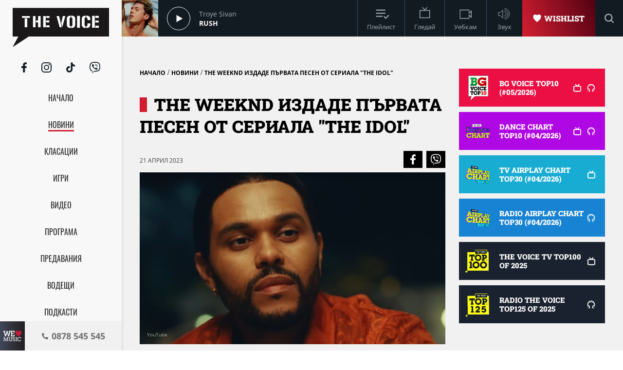

--- FILE ---
content_type: text/html; charset=UTF-8
request_url: https://thevoice.bg/novini/the-weeknd-izdade-pyrvata-pesen-ot-seriala-the-idol/41873
body_size: 14658
content:
<!DOCTYPE html>
<html lang="bg">
    <head>
        <title>The Weeknd издаде първата песен от сериала &quot;The Idol&quot;</title>
        <meta charset="UTF-8">
        <meta name="viewport" content="width=device-width, initial-scale=1.0">
        <meta name="facebook-domain-verification" content="esl9liqx0giyikiispfjioaph9s06e"> 
        <!-- Favicon -->
        <link rel="apple-touch-icon" sizes="57x57" href="https://m.netinfo.bg/thevoice/resources/assets/images/favicon/apple-icon-57x57.png">
        <link rel="apple-touch-icon" sizes="60x60" href="https://m.netinfo.bg/thevoice/resources/assets/images/favicon/apple-icon-60x60.png">
        <link rel="apple-touch-icon" sizes="72x72" href="https://m.netinfo.bg/thevoice/resources/assets/images/favicon/apple-icon-72x72.png">
        <link rel="apple-touch-icon" sizes="76x76" href="https://m.netinfo.bg/thevoice/resources/assets/images/favicon/apple-icon-76x76.png">
        <link rel="apple-touch-icon" sizes="114x114" href="https://m.netinfo.bg/thevoice/resources/assets/images/favicon/apple-icon-114x114.png">
        <link rel="apple-touch-icon" sizes="120x120" href="https://m.netinfo.bg/thevoice/resources/assets/images/favicon/apple-icon-120x120.png">
        <link rel="apple-touch-icon" sizes="144x144" href="https://m.netinfo.bg/thevoice/resources/assets/images/favicon/apple-icon-144x144.png">
        <link rel="apple-touch-icon" sizes="152x152" href="https://m.netinfo.bg/thevoice/resources/assets/images/favicon/apple-icon-152x152.png">
        <link rel="apple-touch-icon" sizes="180x180" href="https://m.netinfo.bg/thevoice/resources/assets/images/favicon/apple-icon-180x180.png">
        <link rel="icon" type="image/png" sizes="192x192"  href="https://m.netinfo.bg/thevoice/resources/assets/images/favicon/android-icon-192x192.png">
        <link rel="icon" type="image/png" sizes="32x32" href="https://m.netinfo.bg/thevoice/resources/assets/images/favicon/favicon-32x32.png">
        <link rel="icon" type="image/png" sizes="96x96" href="https://m.netinfo.bg/thevoice/resources/assets/images/favicon/favicon-96x96.png">
        <link rel="icon" type="image/png" sizes="16x16" href="https://m.netinfo.bg/thevoice/resources/assets/images/favicon/favicon-16x16.png">
        <!-- <link rel="manifest" href="https://m.netinfo.bg/thevoice/resources/assets/images/favicon/manifest.json"  crossorigin="use-credentials"> -->
        <meta name="msapplication-TileColor" content="#ffffff">
        <meta name="msapplication-TileImage" content="https://m.netinfo.bg/thevoice/resources/assets/images/favicon/ms-icon-144x144.png">
        <meta name="theme-color" content="#ffffff">
        <!-- End Favicon -->

        <meta name="application-name" content="The Voice" />
        <meta name="language" content="bulgarian" />
        <meta name="title" content="The Weeknd издаде първата песен от сериала &quot;The Idol&quot;" />
        <meta name="description" content="Новият сериал на The Weeknd по HBO “The Idol” излиза през юни тази година и няма други две суперзвезди, които да са по-подходящи за саундтрака на такава продукция от самите Future и Abel. Изпълнителите се обединиха отново в парчето &quot;Double Fantasy&quot; - първата представена песен към дългоочаквания сериал. &quot;Double Fantasy&quot; е продуцирана от Mike Dean, който също учатва в шоуто, и разбира се, Metro Boomin, чиято колаборация с The Weeknd &quot;Creepin&quot; е в топ 10 на Billboard Hot 100 от седмици. Канадската звезда представи за първи път &quot;Double Fantasy&quot; по време на концерта на Metro на Coachella миналия уикенд." />
        <meta name="keywords" content="the weeknd" />
                <meta name="news_keywords" content="the weeknd" />
                <meta name="Author" content="The Voice" />
        <meta name="Copyright" content="&copy; THE VOICE 2026 Всички права запазени." />
        <meta name="Robots" content="index,follow" />
        <meta name="Revisit-After" content="1 Hours" />
        <meta property="og:title" content="The Weeknd издаде първата песен от сериала &quot;The Idol&quot;" />
        <meta property="og:type" content="article" />
        <meta property="og:url" content="https://thevoice.bg/novini/the-weeknd-izdade-pyrvata-pesen-ot-seriala-the-idol/41873" />
        <meta property="og:image" content="https://m.netinfo.bg/media/images/50188/50188201/1123-632-the-weeknd.jpg" />
        <meta property="og:image:type" content="image/jpeg" />
        <meta property="og:image:width" content="1123" />
        <meta property="og:image:height" content="632" />
        <meta property="og:description" content="Новият сериал на The Weeknd по HBO “The Idol” излиза през юни тази година и няма други две суперзвезди, които да са по-подходящи за саундтрака на такава продукция от самите Future и Abel. Изпълнителите се обединиха отново в парчето &quot;Double Fantasy&quot; - първата представена песен към дългоочаквания сериал. &quot;Double Fantasy&quot; е продуцирана от Mike Dean, който също учатва в шоуто, и разбира се, Metro Boomin, чиято колаборация с The Weeknd &quot;Creepin&quot; е в топ 10 на Billboard Hot 100 от седмици. Канадската звезда представи за първи път &quot;Double Fantasy&quot; по време на концерта на Metro на Coachella миналия уикенд." />
        <meta property="og:site_name" content="thevoice.bg" />
        <meta property="og:locale" content="bg_BG" />
        <meta property="og:updated_time" content="1769812099" />
        
        <meta name="referrer" content="no-referrer-when-downgrade">

        <link rel="image_src" href="https://m.netinfo.bg/media/images/50188/50188201/1123-632-the-weeknd.jpg" />
                <link rel="canonical" href="https://thevoice.bg/novini/the-weeknd-izdade-pyrvata-pesen-ot-seriala-the-idol/41873" />


        <link rel="preload" href="https://m.netinfo.bg/thevoice/resources/assets/fonts/OpenSans/OpenSans-Regular.woff" as="font" type="font/woff" crossorigin="">
        <link rel="preload" href="https://m.netinfo.bg/thevoice/resources/assets/fonts/OpenSans/OpenSans-Bold.woff" as="font" type="font/woff" crossorigin="">
        <link rel="preload" href="https://m.netinfo.bg/thevoice/resources/assets/fonts/OpenSans/OpenSans-BoldItalic.woff" as="font" type="font/woff" crossorigin="">
        <link rel="preload" href="https://m.netinfo.bg/thevoice/resources/assets/fonts/OpenSans/OpenSans-Italic.woff" as="font" type="font/woff" crossorigin="">
        <link rel="preload" href="https://m.netinfo.bg/thevoice/resources/assets/fonts/Oswald/Oswald-Regular.woff" as="font" type="font/woff" crossorigin="">
        <link rel="preload" href="https://m.netinfo.bg/thevoice/resources/assets/fonts/Oswald/Oswald-Bold.woff" as="font" type="font/woff" crossorigin="">
        <link rel="preload" href="https://m.netinfo.bg/thevoice/resources/assets/fonts/Oswald/Oswald-Medium.woff" as="font" type="font/woff" crossorigin="">       
        <link rel="preload" href="https://m.netinfo.bg/thevoice/resources/assets/fonts/RobotoSlab/RobotoSlab-Black.woff" as="font" type="font/woff" crossorigin=""> 
        
        
                                    <!-- main.css?v=28 -->
                <link href="https://m.netinfo.bg/thevoice/resources/assets/css/main.css?v=28" rel="stylesheet" type="text/css" />                                    
                    
                <!-- script.js?v=16 -->
                <script src="https://m.netinfo.bg/thevoice/resources/assets/js/script.js?v=16" type="text/javascript"></script>
            
                <!-- jquery.cookie.js?v=16 -->
                <script src="https://m.netinfo.bg/thevoice/resources/assets/js/jquery.cookie.js?v=16" type="text/javascript"></script>
            
                <!-- radio.js?v=16 -->
                <script src="https://m.netinfo.bg/thevoice/resources/assets/js/radio.js?v=16" type="text/javascript"></script>
            
                <!-- UFYwWwmt.js -->
                <script src="//tpc.googlesyndication.com/sodar/UFYwWwmt.js" async="" type="text/javascript"></script>
            
                <!-- analytics.js -->
                <script src="https://www.google-analytics.com/analytics.js" async="" type="text/javascript"></script>
            
                <!-- js?id=UA-15975886-1 -->
                <script src="https://www.googletagmanager.com/gtag/js?id=UA-15975886-1" async="async" defer="" crossorigin="" charset="" type="text/javascript"></script>
            
                <!-- ado.js -->
                <script src="//bg.adocean.pl/files/js/ado.js" type="text/javascript"></script>
                            
<!-- Google tag (gtag.js) GA4 -->
<script async src="https://www.googletagmanager.com/gtag/js?id=G-QMP6FNETY0"></script> 
<script> window.dataLayer = window.dataLayer || []; function gtag(){dataLayer.push(arguments);} gtag('js', new Date()); gtag('config', 'G-QMP6FNETY0'); </script> 

                
<script type="text/javascript">
/* (c)AdOcean 2003-2022 */
        if(typeof ado!=="object"){ado={};ado.config=ado.preview=ado.placement=ado.master=ado.slave=function(){};}
        ado.config({mode: "new", xml: false, consent: true, characterEncoding: true});
        ado.preview({enabled: true});
</script>

<!-- start master -->
<script type="text/javascript">
/* (c)AdOcean 2003-2022, MASTER: BSS_Media_bg.thevoice.bg.All pages */
ado.master({id: 'CgM71jQXOJYJNn3qc2q6PmfB34uYDy8CIqNkpWzz7Ar.e7', server: 'bg.adocean.pl' });
</script>
<!--  end master  -->
 
         

    </head>
    <body>


        <!-- Navigation -->
        <nav class="nav">
            <!-- Nav Header -->
            <section class="nav-header">
                <!-- Logo -->
                <a href="https://thevoice.bg/" class="logo ajax">
                    <svg class="icon" width="110" height="45" viewBox="0 0 110 45">
                    <use xmlns:xlink="http://www.w3.org/1999/xlink"  
                         xlink:href="https://thevoice.bg/resources/assets/images/defs/svg/sprite.defs.svg#logo" 
                         href="https://thevoice.bg/resources/assets/images/defs/svg/sprite.defs.svg#logo"></use>
                    </svg>
                </a>
                <!-- End Logo -->
                <!-- Close -->
                <a href="#" class="close-menu">
                    <svg class="icon" width="14" height="14" viewBox="0 0 14 14">
                    <use xmlns:xlink="http://www.w3.org/1999/xlink"  
                         xlink:href="https://thevoice.bg/resources/assets/images/defs/svg/sprite.defs.svg#close" 
                         href="https://thevoice.bg/resources/assets/images/defs/svg/sprite.defs.svg#close"></use>
                    </svg>
                </a>
                <!-- End Close -->

            </section>
            <!-- End Nav Header -->

            <!-- Nav Body -->
            <section class="nav-body">
                <!-- Search bar -->
                <section class="search-bar">
                    <form class="search-form" action="https://thevoice.bg/search" method="get">
                        <svg class="icon" width="14" height="14" viewBox="0 0 14 14">
                        <use xmlns:xlink="http://www.w3.org/1999/xlink"  
                             xlink:href="https://thevoice.bg/resources/assets/images/defs/svg/sprite.defs.svg#search" 
                             href="https://thevoice.bg/resources/assets/images/defs/svg/sprite.defs.svg#search"></use>
                        </svg>
                        <input name="q" class="search-input" type="text" placeholder="Търси...">
                    </form>
                </section>
                <!-- End Search bar -->

                <!-- Links -->
                <section id="sectioncontroller"  class="nav-navbar" itemscope itemtype="https://schema.org/ItemList">
                    <a  id="homecontroller" class="ajax nav-link " href="https://thevoice.bg/" itemprop="itemListElement" itemscope  itemtype="https://schema.org/SiteNavigationElement">
                        <span itemprop="name" class="nav-item">Начало</span><meta itemprop="url" content="https://thevoice.bg/" />
                    </a>
                    <a  id="articlescontroller" class="ajax nav-link active" href="https://thevoice.bg/articles" itemprop="itemListElement" itemscope itemtype="https://schema.org/SiteNavigationElement">
                        <span itemprop="name" class="nav-item">Новини</span><meta itemprop="url" content="https://thevoice.bg/articles" />
                    </a>
                    <a  id="chartscontroller" class="ajax nav-link " href="https://thevoice.bg/charts" itemprop="itemListElement" itemscope itemtype="https://schema.org/SiteNavigationElement">
                        <span itemprop="name" class="nav-item">Класации</span><meta itemprop="url" content="https://thevoice.bg/charts" />
                    </a>
                    <a id="gamescontroller" class="ajax nav-link " href="https://thevoice.bg/games" itemprop="itemListElement" itemscope itemtype="https://schema.org/SiteNavigationElement">
                        <span itemprop="name" class="nav-item">Игри</span><meta itemprop="url" content="https://thevoice.bg/games" />
                    </a>
                    <a  id="songscontroller" class="ajax nav-link " href="https://thevoice.bg/videos" itemprop="itemListElement" itemscope itemtype="https://schema.org/SiteNavigationElement">
                        <span itemprop="name" class="nav-item">Видео</span><meta itemprop="url" content="https://thevoice.bg/videos" />
                    </a>
                    <a id="schedulecontroller" class="ajax nav-link " href="https://thevoice.bg/schedule" itemprop="itemListElement" itemscope itemtype="https://schema.org/SiteNavigationElement">
                        <span itemprop="name" class="nav-item">Програма</span><meta itemprop="url" content="https://thevoice.bg/schedule" />
                    </a>
                    <a id="showscontroller" class="ajax nav-link " href="https://thevoice.bg/shows" itemprop="itemListElement" itemscope itemtype="https://schema.org/SiteNavigationElement">
                        <span itemprop="name" class="nav-item">Предавания</span><meta itemprop="url" content="https://thevoice.bg/shows" />
                    </a>
                    <a id="broadcasterscontroller" class="ajax nav-link " href="https://thevoice.bg/broadcasters" itemprop="itemListElement" itemscope itemtype="https://schema.org/SiteNavigationElement">
                        <span itemprop="name" class="nav-item">Водещи</span><meta itemprop="url" content="https://thevoice.bg/broadcasters" />
                    </a> 
                    <a id="podcastscontroller" class="ajax nav-link " href="https://thevoice.bg/podcasts" itemprop="itemListElement" itemscope itemtype="https://schema.org/SiteNavigationElement">
                        <span itemprop="name" class="nav-item">Подкасти</span><meta itemprop="url" content="https://thevoice.bg/podcasts" />
                    </a>
                </section>
                <!-- End Links -->

                <!-- Social Contacts -->
                <section class="nav-socials">
                    <a href="https://www.facebook.com/TheVoiceRadioTV/" class="facebook" rel="noopener noreferrer" target="_blank">
                        <svg class="icon" width="11" height="21" viewBox="0 0 11 21">
                        <use xmlns:xlink="http://www.w3.org/1999/xlink"  
                             xlink:href="https://thevoice.bg/resources/assets/images/defs/svg/sprite.defs.svg#facebook" 
                             href="https://thevoice.bg/resources/assets/images/defs/svg/sprite.defs.svg#facebook"></use>
                        </svg>
                    </a>
                    <a href="https://www.instagram.com/thevoiceradiotv/" class="instagram" rel="noopener noreferrer" target="_blank">
                        <svg class="icon" width="21" height="21" viewBox="0 0 21 21">
                        <use xmlns:xlink="http://www.w3.org/1999/xlink"  
                             xlink:href="https://thevoice.bg/resources/assets/images/defs/svg/sprite.defs.svg#instagram" 
                             href="https://thevoice.bg/resources/assets/images/defs/svg/sprite.defs.svg#instagram"></use>
                        </svg>
                    </a>
                    <a href="https://www.tiktok.com/@thevoiceradiotv?_d=db2hj25680l786&amp;language=en&amp;sec_uid=MS4wLjABAAAA1cAvWHEy4r6QHmqrtbMTP7dUTjHYf8A_2m116dEZxN8qICFZ1Cyt9FylQqQm9bea&amp;share_author_id=6838467169245398021&amp;u_code=dd13f31a8e2f3e&amp;timestamp=1593092848&amp;user_id=6838467169245398021&amp;utm_source=copy&amp;utm_campaign=client_share&amp;utm_medium=android&amp;share_app_name=musically&amp;share_iid=6841835290648266502&amp;source=h5_m" class="tiktok" rel="noopener noreferrer" target="_blank">
                        <svg class="icon" width="18" height="21" viewBox="0 0 18 21">
                        <use xmlns:xlink="http://www.w3.org/1999/xlink"  
                             xlink:href="https://thevoice.bg/resources/assets/images/defs/svg/sprite.defs.svg#tiktok" 
                             href="https://thevoice.bg/resources/assets/images/defs/svg/sprite.defs.svg#tiktok"></use>
                        </svg>
                    </a>
                    <a href="https://vb.me/8de26e" class="viber" rel="noopener noreferrer" target="_blank">
                        <svg class="icon" width="22" height="23" viewBox="0 0 22 23">
                        <use xmlns:xlink="http://www.w3.org/1999/xlink"  
                             xlink:href="https://thevoice.bg/resources/assets/images/defs/svg/sprite.defs.svg#viber" 
                             href="https://thevoice.bg/resources/assets/images/defs/svg/sprite.defs.svg#viber"></use>
                        </svg>
                    </a>
                </section>
                <!-- End Social Contacts -->
            </section>
            <!-- End Nav Body -->

            <!-- Nav Footer -->
            <section class="nav-footer">
                <!-- Call -->
                <a class="call" href="tel:0878 545 545">
                    <img class="love" src="https://m.netinfo.bg/thevoice/resources/assets/images/we-love-music.png" width="56" height="65" alt="We love music"/>
                    <div class="call-wrapper">
                        <svg class="icon phone" width="13" height="13" viewBox="0 0 13 13">
                        <use xmlns:xlink="http://www.w3.org/1999/xlink"  
                             xlink:href="https://thevoice.bg/resources/assets/images/defs/svg/sprite.defs.svg#phone" 
                             href="https://thevoice.bg/resources/assets/images/defs/svg/sprite.defs.svg#phone"></use>
                        </svg>
                        <span class="number">0878 545 545</span>
                    </div>
                </a>
                <!-- End Call -->
            </section>
            <!-- End Nav Footer -->
        </nav>
        <!-- End Navigation -->
        <div class="global-overlay"></div>
        <div class="page-wrapper">
            <!-- Header -->
            <header class="header" itemscope="itemscope" itemtype="https://schema.org/WPHeader">
                <!-- Hamburger button -->
                <section class="header-nav d-md-none">
                    <a href="https://thevoice.bg/" class="logo ajax">
                        <svg class="icon" width="89" height="36" viewBox="0 0 89 36">
                        <use xmlns:xlink="http://www.w3.org/1999/xlink"  
                             xlink:href="https://thevoice.bg/resources/assets/images/defs/svg/sprite.defs.svg#logo" 
                             href="https://thevoice.bg/resources/assets/images/defs/svg/sprite.defs.svg#logo"></use>
                        </svg>
                    </a>
                    <section class="header-nav-right">
                        <a href="https://thevoice.bg/shows/61" class="ajax wishlist">
                            <svg class="icon heart" width="17.275" height="16.61" viewBox="0 0 17.275 16.61">
                            <use xmlns:xlink="http://www.w3.org/1999/xlink"  
                                 xlink:href="https://thevoice.bg/resources/assets/images/defs/svg/sprite.defs.svg#heart" 
                                 href="https://thevoice.bg/resources/assets/images/defs/svg/sprite.defs.svg#heart"></use>
                            </svg>
                            <span>Wishlist</span>
                        </a>
                        <a href="#" class="hamburger-btn">
                            <svg class="icon" width="16" height="14" viewBox="0 0 16 14">
                            <use xmlns:xlink="http://www.w3.org/1999/xlink"  
                                 xlink:href="https://thevoice.bg/resources/assets/images/defs/svg/sprite.defs.svg#hamburger" 
                                 href="https://thevoice.bg/resources/assets/images/defs/svg/sprite.defs.svg#hamburger"></use>
                            </svg>
                        </a>
                    </section>
                </section>
                <!-- End Hamburger button -->

                <!-- Player -->
                <section class="header-player">
                    <div class="player-wrapper">

                        <section class="player-image">
                            <img id="player_img" src="https://m.netinfo.bg/media/images/50547/50547285/130-130-troye-rush.jpg" width="50" height="50" alt="Troye Sivan"/>
                        </section>
                        <section class="player-play loading">
                            <div class="icon load"></div>    
                            <div class="icon play"></div>
                            <div class="icon pause"></div>
<!--                            <svg class="icon play" xmlns="http://www.w3.org/2000/svg" width="48" height="48" viewBox="0 0 48 48">
                            <g id="Group_10264" data-name="Group 10264" transform="translate(-402 -15.465)">
                            <g id="Group_10263" data-name="Group 10263" transform="translate(59.063)">
                            <g id="Ellipse_80" data-name="Ellipse 80" transform="translate(342.938 15.465)" fill="none" stroke="#fff" stroke-width="1">
                            <circle cx="24" cy="24" r="24" stroke="none"/>
                            <circle cx="24" cy="24" r="23.5" fill="none"/>
                            </g>
                            </g>
                            <path id="Icon_awesome-play" data-name="Icon awesome-play" d="M.39.175.409,14.99,13.226,7.584Z" transform="translate(421.097 31.992)" fill="#f8f8f8"/>
                            </g>
                            </svg>
                            <svg class="icon pause" xmlns="http://www.w3.org/2000/svg" width="48" height="48" viewBox="0 0 48 48">
                            <g id="Group_10265" data-name="Group 10265" transform="translate(-343 -15.465)">
                            <g id="Group_9975" data-name="Group 9975" transform="translate(0.063)">
                            <g id="Ellipse_80" data-name="Ellipse 80" transform="translate(342.938 15.465)" fill="none" stroke="#fff" stroke-width="1">
                            <circle cx="24" cy="24" r="24" stroke="none"/>
                            <circle cx="24" cy="24" r="23.5" fill="none"/>
                            </g>
                            </g>
                            <g id="Group_10211" data-name="Group 10211" transform="translate(-1.055)">
                            <rect id="Rectangle_7255" data-name="Rectangle 7255" width="4" height="14" transform="translate(363.055 33)" fill="#fff"/>
                            <rect id="Rectangle_7256" data-name="Rectangle 7256" width="4" height="14" transform="translate(370.055 33)" fill="#fff"/>
                            </g>
                            </g>
                            </svg>-->
                        </section>
                        <section class="player-data">
                            <div class="player-data-wrapper">
                                <span id="player_performer"  class="player-artist">Troye Sivan</span>
                            </div>
                            <div class="player-data-wrapper">
                                <span id="player_name" class="player-song">Rush</span>
                            </div>
                        </section>
                        <section class="player-buttons" itemscope itemtype="https://schema.org/ItemList">
                           <a href="https://thevoice.bg/playlist" class="ajax player-button playlist" itemprop="itemListElement" itemscope  itemtype="https://schema.org/SiteNavigationElement">
                               <meta itemprop="url" content="https://thevoice.bg/playlist" />
                                <svg class="icon" width="25" height="25" viewBox="0 0 25 25">
                                <use xmlns:xlink="http://www.w3.org/1999/xlink"  
                                     xlink:href="https://thevoice.bg/resources/assets/images/defs/svg/sprite.defs.svg#playlist" 
                                     href="https://thevoice.bg/resources/assets/images/defs/svg/sprite.defs.svg#playlist"></use>
                                </svg>
                                <span itemprop="name" class="player-button-name">Плейлист</span>
                            </a>
                            <a href="https://thevoice.bg/stream" class="ajax player-button tv" itemprop="itemListElement" itemscope  itemtype="https://schema.org/SiteNavigationElement">
                                <meta itemprop="url" content="https://thevoice.bg/stream" />
                                <svg class="icon" width="25" height="25" viewBox="0 0 25 25">
                                <use xmlns:xlink="http://www.w3.org/1999/xlink"  
                                     xlink:href="https://thevoice.bg/resources/assets/images/defs/svg/sprite.defs.svg#tv" 
                                     href="https://thevoice.bg/resources/assets/images/defs/svg/sprite.defs.svg#tv"></use>
                                </svg>
                                <span itemprop="name" class="player-button-name">Гледай</span>
                            </a>
                            <a href="https://thevoice.bg/webcam" class="ajax player-button videocam" itemprop="itemListElement" itemscope  itemtype="https://schema.org/SiteNavigationElement">
                                <meta itemprop="url" content="https://thevoice.bg/webcam" />
                                <svg class="icon" width="25" height="25" viewBox="0 0 25 25">
                                <use xmlns:xlink="http://www.w3.org/1999/xlink"  
                                     xlink:href="https://thevoice.bg/resources/assets/images/defs/svg/sprite.defs.svg#videocam" 
                                     href="https://thevoice.bg/resources/assets/images/defs/svg/sprite.defs.svg#videocam"></use>
                                </svg>
                                <span itemprop="name" class="player-button-name">Уебкам</span>
                            </a>
                            <div class="player-button sound">
                                <svg class="icon unmute" width="25" height="25" viewBox="0 0 25 25">
                                <use xmlns:xlink="http://www.w3.org/1999/xlink"  
                                     xlink:href="https://thevoice.bg/resources/assets/images/defs/svg/sprite.defs.svg#sound" 
                                     href="https://thevoice.bg/resources/assets/images/defs/svg/sprite.defs.svg#sound"></use>
                                </svg>
                                <svg class="icon mute d-none" width="25" height="25" viewBox="0 0 25 25">
                                <use xmlns:xlink="http://www.w3.org/1999/xlink"  
                                     xlink:href="https://thevoice.bg/resources/assets/images/defs/svg/sprite.defs.svg#sound_muted" 
                                     href="https://thevoice.bg/resources/assets/images/defs/svg/sprite.defs.svg#sound_muted"></use>
                                </svg>
                                <span class="player-button-name">Звук</span>
                                <span class="player-sound-bar">
                                    <input type="range" min="0" max="100" class="styled-slider slider-progressr">
                                </span>
                            </div>
                        </section>
                        <section class="player-right"> 
                            <a href="https://thevoice.bg/shows/61" class="ajax wishlist">
                                <svg class="icon heart" width="13" height="12" viewBox="0 0 13 12">
                                <use xmlns:xlink="http://www.w3.org/1999/xlink"  
                                     xlink:href="https://thevoice.bg/resources/assets/images/defs/svg/sprite.defs.svg#heart" 
                                     href="https://thevoice.bg/resources/assets/images/defs/svg/sprite.defs.svg#heart"></use>
                                </svg>
                                <span>Wishlist</span>
                            </a>
                            <!-- Search bar -->
                            <section class="search-bar">
                                <form class="search-form" action="https://thevoice.bg/search" method="get" itemprop="potentialAction" itemscope itemtype="https://schema.org/SearchAction">
                                    <input type="submit" class="search-btn"> 
                                    <input name="q" class="search-input" type="text" value="" placeholder="Търси..." itemprop="query">
                                    <meta itemprop="target" content="https://thevoice.bg/search?q={q}"/>
                                </form>
                            </section>
                            <!-- End Search bar -->
                            <section class="player-button search-bar-actions">
                                <svg class="icon search" width="14" height="14" viewBox="0 0 14 14">
                                <use xmlns:xlink="http://www.w3.org/1999/xlink"  
                                     xlink:href="https://thevoice.bg/resources/assets/images/defs/svg/sprite.defs.svg#search" 
                                     href="https://thevoice.bg/resources/assets/images/defs/svg/sprite.defs.svg#search"></use>
                                </svg>
                                <svg class="icon close" width="14" height="14" viewBox="0 0 14 14">
                                <use xmlns:xlink="http://www.w3.org/1999/xlink"  
                                     xlink:href="https://thevoice.bg/resources/assets/images/defs/svg/sprite.defs.svg#close" 
                                     href="https://thevoice.bg/resources/assets/images/defs/svg/sprite.defs.svg#close"></use>
                                </svg>
                                </setion>
                            </section>
                    </div>
                </section>
                <!-- End Player -->
            </header>
            <div id="ajaxmegaboard">
               
            </div>
            <!-- End Header -->
            <div id="ajaxcontent">
                


<main class="page" itemscope itemtype="https://schema.org/NewsArticle">
    <div class="wrapper">
        <center class="leader">
       
        <!-- start slave -->
<div id="adoceanbglhcgbqnspp"></div>
<script type="text/javascript">
/* (c)AdOcean 2003-2022, BSS_Media_bg.thevoice.bg.All pages.728x90 */
ado.slave('adoceanbglhcgbqnspp', {myMaster: 'CgM71jQXOJYJNn3qc2q6PmfB34uYDy8CIqNkpWzz7Ar.e7' });
</script>
<!--  end slave  -->
  
        <div class="adv">
<!-- start slave -->
<div id="adoceanbgnhghhvngvd"></div>
<script type="text/javascript">
/* (c)AdOcean 2003-2022, BSS_Media_bg.thevoice.bg.All pages.Megaboard */
ado.slave('adoceanbgnhghhvngvd', {myMaster: 'CgM71jQXOJYJNn3qc2q6PmfB34uYDy8CIqNkpWzz7Ar.e7' });
</script>
<!--  end slave  -->
</div>
  
       
</center>  
        <section class="grid-second">
            <section class="grid-second-left">
                <section class="grid-second-top">
                    <div class="page-category-wrapper"  itemscope itemtype="https://schema.org/BreadcrumbList">
                        <span class="page-category" itemprop="itemListElement" itemscope itemtype="https://schema.org/ListItem" ><meta itemprop="position" content="1" /> <a href="https://thevoice.bg/" itemprop="item"  class="ajax"><span itemprop="name" >Начало</span></a></span> / 
                        <span class="page-category" itemprop="itemListElement" itemscope itemtype="https://schema.org/ListItem" ><meta itemprop="position" content="2" /> <a href="https://thevoice.bg/articles" itemprop="item" class="ajax"><span itemprop="name" >Новини</span></a></span> /
                        <span class="page-category" itemprop="itemListElement" itemscope itemtype="https://schema.org/ListItem"  ><meta itemprop="position" content="3" /> <span itemprop="name" >The Weeknd издаде първата песен от сериала "The Idol"</span></span>
                    </div>
                    <meta itemprop="identifier" content="41873" />
                    <meta itemprop="mainEntityOfPage url" content="https://thevoice.bg/novini/the-weeknd-izdade-pyrvata-pesen-ot-seriala-the-idol/41873" />
                    <h1 class="page-title" itemprop="headline" ><span itemprop="name">The Weeknd издаде първата песен от сериала "The Idol"</span></h1>
                    <h2 class="page-subtitle" itemprop="alternativeHeadline" ><span itemprop="name"></span></h2>

                    <span itemprop="author" itemscope itemtype="https://schema.org/Person">
                        <meta itemprop="name" content="Velislava Dimitrova" />

                        <meta itemprop="email" content="velislava.dimitrova@bssmedia.bg" />
                              <meta itemprop="jobTitle" content="Web editor" />
                              <span itemprop="address" itemscope itemtype="https://schema.org/PostalAddress">
                            <meta itemprop="streetAddress" content="гр. София ул. &quot;Сребърна&quot; 21" />
                        </span>
                    </span>

                    <!-- Page Share buttons -->
                    <section class="page-share">
                        <span class="page-date">21 Април 2023</span>
                        <div class="page-share-wrapper">
                            <a href="https://www.facebook.com/sharer/sharer.php?u=https://thevoice.bg/novini/the-weeknd-izdade-pyrvata-pesen-ot-seriala-the-idol/41873" class="facebook" rel="noopener noreferrer" onclick="javascript:window.open(this.href, '', 'menubar=no,toolbar=no,resizable=yes,scrollbars=yes,height=600,width=600');return false;" target="_blank">
                                <svg class="icon" width="11" height="21" viewBox="0 0 11 21">
                                <use xmlns:xlink="http://www.w3.org/1999/xlink" xlink:href="https://thevoice.bg/resources/assets/images/defs/svg/sprite.defs.svg#facebook" href="https://thevoice.bg/resources/assets/images/defs/svg/sprite.defs.svg#facebook"></use>
                                </svg>
                            </a>
                            <a href="viber://forward?text=https://thevoice.bg/novini/the-weeknd-izdade-pyrvata-pesen-ot-seriala-the-idol/41873" class="viber" rel="noopener noreferrer" target="_blank">
                                <svg class="icon" width="21" height="23" viewBox="0 0 21 23">
                                <use xmlns:xlink="http://www.w3.org/1999/xlink" xlink:href="https://thevoice.bg/resources/assets/images/defs/svg/sprite.defs.svg#viber" href="https://thevoice.bg/resources/assets/images/defs/svg/sprite.defs.svg#viber"></use>
                                </svg>
                            </a>
                        </div>
                    </section>
                    <!-- End Page Share buttons -->
                    <section class="page-image object-fit" itemprop="image" itemscope itemtype="https://schema.org/ImageObject">

                        <img src="https://m.netinfo.bg/media/images/50188/50188201/1123-632-the-weeknd.jpg" alt="The Weeknd издаде първата песен от сериала &quot;The Idol&quot;" width="345" height="194" itemprop="contentUrl" />                                                    <span class="card-source" itemprop="author">YouTube</span>
                                                <meta itemprop="name" content="The Weeknd" />
                        <meta itemprop="url" content="https://thevoice.bg/novini/the-weeknd-izdade-pyrvata-pesen-ot-seriala-the-idol/41873" />
                        <meta itemprop="width" content="1123" />
                        <meta itemprop="height" content="632" />
                        <meta itemprop="encodingFormat" content="image/jpeg" />
                    </section>

                </section>
                <section class="grid-second-content" itemprop="articleBody">
                    <!-- Page Text -->
                    <section class="page-text" itemprop="description" >
                        <p style="text-align: justify;">Новият сериал на <strong><a href="https://thevoice.bg/novini/the-weeknd-e-naj-populjarnijat-izpylnitel-v-sveta-spored-gines/41774" style="font-weight:bold;text-decoration:underline;" target="_blank">The Weeknd</a> </strong>по <strong>HBO &ldquo;The Idol&rdquo; </strong>излиза през юни тази година и няма други две суперзвезди, които да са по-подходящи за саундтрака на такава продукция от самите<strong> Future</strong> и<strong> Abel</strong>. Изпълнителите се обединиха отново в парчето <strong>&quot;Double Fantasy&quot;</strong> - първата представена песен към дългоочаквания сериал. <strong>&quot;Double Fantasy&quot; </strong>е продуцирана от <strong>Mike Dean</strong>, който също учатва в шоуто, и разбира се, <strong>Metro Boomin</strong>, чиято колаборация с<strong> The Weeknd &quot;Creepin&quot; </strong>е <strong>в топ 10</strong> на <strong>Billboard Hot 100</strong> от седмици. Канадската звезда представи за първи път<strong> &quot;Double Fantasy&quot; </strong>по време на концерта на<strong> Metro</strong> на<strong> Coachella </strong>миналия уикенд.</p>

<div class="page-video">
<figure><iframe allowfullscreen="" data-align="none" data-file-size="0" data-index="0" data-origin="100%,56.24082232011748%" data-percentage="100%,56.24082232011748%" data-proportion="true" data-size="100%,56.24082232011748%" frameborder="0" src="https://www.youtube.com/embed/xYn644MsdL8" style="width: 100%; height: 100%;"></iframe></figure>
</div>
                    </section>
                    <!-- End Page Text -->
                                            <!-- Tags -->
                        <section class="page-tags" itemprop="keywords" >
                                                            <a class="tag" href="https://thevoice.bg/tag/index/74266/the-weeknd" target="_blank"  itemscope itemtype="https://schema.org/ListItem" ><meta itemprop="position" content="1" /> <span itemprop="name" itemprop="item" >the weeknd</span></a>
                                                    </section>
                        <!-- End Tags -->
                                        <meta itemprop="datePublished" content="2023-04-21T09:45:00+03:00" />
                    <meta itemprop="dateModified" content="2023-04-21T09:50:45+03:00" />
                    <meta itemprop="copyrightYear" content="2023" />
                    <meta itemprop="inLanguage" content="bg_BG" />
                    <span itemprop="publisher" itemscope itemtype="https://schema.org/Organization">
 

                        <meta itemprop="name" content="BSS MEDIA" />
                        <meta itemprop="image" content="https://m.netinfo.bg/media/images/50188/50188617/orig-orig-bss-media.jpg" />
                        <meta itemprop="email" content="office@bssmedia.bg" />
                        <span itemprop="address" itemscope itemtype="https://schema.org/PostalAddress">
                            <meta itemprop="streetAddress" content="гр. София ул. &quot;Сребърна&quot; 21" />
                        </span>


                        <span itemprop="logo" itemscope itemtype="https://schema.org/ImageObject">
                            <meta itemprop="name" content="BSS MEDIA Logo" />
                            <meta itemprop="thumbnailUrl" content="https://m.netinfo.bg/media/images/50188/50188617/160-90-bss-media.jpg" />
                            <meta itemprop="contentUrl" content="https://m.netinfo.bg/media/images/50188/50188617/orig-orig-bss-media.jpg" />
                            <meta itemprop="width" content="639" />
                            <meta itemprop="height" content="355" />
                            <meta itemprop="encodingFormat" content="image/jpeg" />

                        </span>
                    </span>
                    <!-- Facebook Share button -->
                    <a href="https://www.facebook.com/sharer/sharer.php?u=https://thevoice.bg/novini/the-weeknd-izdade-pyrvata-pesen-ot-seriala-the-idol/41873" class="btn btn-share" rel="noopener noreferrer" onclick="javascript:window.open(this.href, '', 'menubar=no,toolbar=no,resizable=yes,scrollbars=yes,height=600,width=600');return false;"  target="_blank">
                        <svg class="icon" xmlns="http://www.w3.org/2000/svg" width="11.44" height="21.36" viewBox="0 0 11.44 21.36">
                        <path id="Icon_awesome-facebook-f" data-name="Icon awesome-facebook-f" d="M12.3,12.015l.593-3.866H9.184V5.641a1.933,1.933,0,0,1,2.179-2.088h1.686V.261A20.564,20.564,0,0,0,10.056,0C7,0,5,1.851,5,5.2V8.149h-3.4v3.866H5V21.36H9.184V12.015Z" transform="translate(-1.609)"/>
                        </svg>
                        <span> Сподели</span>
                    </a>
                    <!-- End Facebook Share button -->
                    <!-- Follow links -->
                    <section class="follow">
                        <img class="follow-img" src="https://m.netinfo.bg/thevoice/resources/assets/images/share-img.png" width="67" height="49"/>
                        <span class="follow-text">Последвайте ни във <a href="https://www.facebook.com/TheVoiceRadioTV/" class="follow-links" rel="noopener noreferrer" target="_blank">Facebook</a>, <a href="https://www.instagram.com/thevoiceradiotv/" class="follow-links" rel="noopener noreferrer" target="_blank">Instagram</a>, <a href="https://www.tiktok.com/@thevoiceradiotv" class="follow-links" rel="noopener noreferrer" target="_blank">TikTok</a> и <a href="https://vb.me/8de26e" class="follow-links" rel="noopener noreferrer" target="_blank">Viber</a>
                        </span>
                    </section>
                    <!-- End Follow links -->
                </section>
                <section class="grid-second-right" itemscope itemtype="https://schema.org/ItemList">
                    <span class="page-title" itemprop="name">Свързани новини</span>
                    <section class="grid grid-cols-2">
                        
                                <article class="card card-sm" itemprop="itemListElement" itemscope itemtype="https://schema.org/ListItem">
                        <a href="https://thevoice.bg/novini/the-weeknd-misli-che-idolyt-e-obrazovatelen-serial-za-cenata-na-slavata/42142" class="ajax card-link" itemprop="url">
                            <div class="object-fit">
                                <img src="https://m.netinfo.bg/media/images/50530/50530028/550-309-the-weeknd.jpg" alt="The Weeknd мисли, че &quot;Идолът&quot; е образователен сериал за цената на славата" width="345" height="194" itemprop="image" />
                            </div>
                            <section class="card-body">
                                <svg class="icon list" width="15" height="13" viewBox="0 0 15 13">
                                <use xmlns:xlink="http://www.w3.org/1999/xlink"  
                                     xlink:href="https://thevoice.bg/resources/assets/images/defs/svg/sprite.defs.svg#list" 
                                     href="https://thevoice.bg/resources/assets/images/defs/svg/sprite.defs.svg#list"></use>
                                </svg>
                                <h3 class="card-title" itemprop="name">
                                    The Weeknd мисли, че "Идолът" е образователен сериал за цената на славата                                </h3>
                            </section>
                        </a>
                    </article>                                
                                <article class="card card-sm" itemprop="itemListElement" itemscope itemtype="https://schema.org/ListItem">
                        <a href="https://thevoice.bg/novini/novo-ot-the-weeknd-jennie-i-lily-rose-dep-one-of-the-girls/42177" class="ajax card-link" itemprop="url">
                            <div class="object-fit">
                                <img src="https://m.netinfo.bg/media/images/50536/50536677/550-309-the-weeknd.jpg" alt="Ново от The Weeknd, Jennie и Lily-Rose Dep - &quot;One Of The Girls&quot;" width="345" height="194" itemprop="image" />
                            </div>
                            <section class="card-body">
                                <svg class="icon list" width="15" height="13" viewBox="0 0 15 13">
                                <use xmlns:xlink="http://www.w3.org/1999/xlink"  
                                     xlink:href="https://thevoice.bg/resources/assets/images/defs/svg/sprite.defs.svg#list" 
                                     href="https://thevoice.bg/resources/assets/images/defs/svg/sprite.defs.svg#list"></use>
                                </svg>
                                <h3 class="card-title" itemprop="name">
                                    Ново от The Weeknd, Jennie и Lily-Rose Dep - "One Of The Girls"                                </h3>
                            </section>
                        </a>
                    </article>                                
                                <article class="card card-sm" itemprop="itemListElement" itemscope itemtype="https://schema.org/ListItem">
                        <a href="https://thevoice.bg/novini/the-weeknd-tijzna-nova-kolaboracija-s-madonna-i-playboi-carti/42022" class="ajax card-link" itemprop="url">
                            <div class="object-fit">
                                <img src="https://m.netinfo.bg/media/images/50506/50506669/550-309-the-weeknd.jpg" alt="The Weeknd тийзна нова колаборация с Madonna и Playboi Carti" width="345" height="194" itemprop="image" />
                            </div>
                            <section class="card-body">
                                <svg class="icon list" width="15" height="13" viewBox="0 0 15 13">
                                <use xmlns:xlink="http://www.w3.org/1999/xlink"  
                                     xlink:href="https://thevoice.bg/resources/assets/images/defs/svg/sprite.defs.svg#list" 
                                     href="https://thevoice.bg/resources/assets/images/defs/svg/sprite.defs.svg#list"></use>
                                </svg>
                                <h3 class="card-title" itemprop="name">
                                    The Weeknd тийзна нова колаборация с Madonna и Playboi Carti                                 </h3>
                            </section>
                        </a>
                    </article>                                
                                <article class="card card-sm" itemprop="itemListElement" itemscope itemtype="https://schema.org/ListItem">
                        <a href="https://thevoice.bg/novini/the-weeknd-shte-razkrie-skoro-zaglavieto-na-tretija-si-album/42105" class="ajax card-link" itemprop="url">
                            <div class="object-fit">
                                <img src="https://m.netinfo.bg/media/images/50530/50530028/550-309-the-weeknd.jpg" alt="The Weeknd ще разкрие скоро заглавието на третия си албум" width="345" height="194" itemprop="image" />
                            </div>
                            <section class="card-body">
                                <svg class="icon list" width="15" height="13" viewBox="0 0 15 13">
                                <use xmlns:xlink="http://www.w3.org/1999/xlink"  
                                     xlink:href="https://thevoice.bg/resources/assets/images/defs/svg/sprite.defs.svg#list" 
                                     href="https://thevoice.bg/resources/assets/images/defs/svg/sprite.defs.svg#list"></use>
                                </svg>
                                <h3 class="card-title" itemprop="name">
                                    The Weeknd ще разкрие скоро заглавието на третия си албум                                </h3>
                            </section>
                        </a>
                    </article>                                


                    </section>
                </section>
            </section>
            <!-- Sidebar -->
            <aside class="grid-right-column"  itemscope="itemscope" itemtype="https://schema.org/WPSideBar">

    <!-- Charts -->
    <section class="chart-boxes">
                <h3 class="chart-title">Класации</h3>
        <div class="chart-box-wrapper">

            
                    <a href="https://thevoice.bg/charts/2394/bg-voice-top10-052026/" class="ajax chart-box" style="background-color: #EB0F43 ">
    <div class="chart-box-image-wrapper">
        <img src="https://m.netinfo.bg/media/images/50196/50196304/52-52-bg-voice.jpg" alt="BG VOICE TOP10 (#05/2026)" class="chart-box-image" width="52" height="52" />    </div>
    <div class="chart-box-title-wrapper">
        <span class="chart-box-title">BG VOICE TOP10 (#05/2026)</span>
        <div class="chart-box-icon-wrapper">
                        <svg class="icon tv" width="16" height="17" viewBox="0 0 16 17">
            <use xmlns:xlink="http://www.w3.org/1999/xlink"  
                 xlink:href="https://thevoice.bg/resources/assets/images/defs/svg/sprite.defs.svg#tv_small" 
                 href="https://thevoice.bg/resources/assets/images/defs/svg/sprite.defs.svg#tv_small"></use>
            </svg>
                                        <span class="seperate"> </span>
                                        <svg class="icon " width="17" height="17" viewBox="0 0 17 17">
            <use xmlns:xlink="http://www.w3.org/1999/xlink"  
                 xlink:href="https://thevoice.bg/resources/assets/images/defs/svg/sprite.defs.svg#radio" 
                 href="https://thevoice.bg/resources/assets/images/defs/svg/sprite.defs.svg#radio"></use>
            </svg>
                    </div>
    </div>
</a>                    
                    <a href="https://thevoice.bg/charts/2393/dance-chart-top10-042026/" class="ajax chart-box" style="background-color: #B007E5 ">
    <div class="chart-box-image-wrapper">
        <img src="https://m.netinfo.bg/media/images/50196/50196308/52-52-dance-chart.jpg" alt="DANCE CHART TOP10 (#04/2026)" class="chart-box-image" width="52" height="52" />    </div>
    <div class="chart-box-title-wrapper">
        <span class="chart-box-title">DANCE CHART TOP10 (#04/2026)</span>
        <div class="chart-box-icon-wrapper">
                        <svg class="icon tv" width="16" height="17" viewBox="0 0 16 17">
            <use xmlns:xlink="http://www.w3.org/1999/xlink"  
                 xlink:href="https://thevoice.bg/resources/assets/images/defs/svg/sprite.defs.svg#tv_small" 
                 href="https://thevoice.bg/resources/assets/images/defs/svg/sprite.defs.svg#tv_small"></use>
            </svg>
                                        <span class="seperate"> </span>
                                        <svg class="icon " width="17" height="17" viewBox="0 0 17 17">
            <use xmlns:xlink="http://www.w3.org/1999/xlink"  
                 xlink:href="https://thevoice.bg/resources/assets/images/defs/svg/sprite.defs.svg#radio" 
                 href="https://thevoice.bg/resources/assets/images/defs/svg/sprite.defs.svg#radio"></use>
            </svg>
                    </div>
    </div>
</a>                    
                    <a href="https://thevoice.bg/charts/2390/tv-airplay-chart-top30-042026/" class="ajax chart-box" style="background-color: #19acd3 ">
    <div class="chart-box-image-wrapper">
        <img src="https://m.netinfo.bg/media/images/50196/50196307/52-52-airplay-chart.jpg" alt="TV AIRPLAY CHART TOP30 (#04/2026)" class="chart-box-image" width="52" height="52" />    </div>
    <div class="chart-box-title-wrapper">
        <span class="chart-box-title">TV AIRPLAY CHART TOP30 (#04/2026)</span>
        <div class="chart-box-icon-wrapper">
                        <svg class="icon tv" width="16" height="17" viewBox="0 0 16 17">
            <use xmlns:xlink="http://www.w3.org/1999/xlink"  
                 xlink:href="https://thevoice.bg/resources/assets/images/defs/svg/sprite.defs.svg#tv_small" 
                 href="https://thevoice.bg/resources/assets/images/defs/svg/sprite.defs.svg#tv_small"></use>
            </svg>
                                            </div>
    </div>
</a>                    
                    <a href="https://thevoice.bg/charts/2391/radio-airplay-chart-top30-042026/" class="ajax chart-box" style="background-color: #1983D3 ">
    <div class="chart-box-image-wrapper">
        <img src="https://m.netinfo.bg/media/images/50196/50196307/52-52-airplay-chart.jpg" alt="RADIO AIRPLAY CHART TOP30 (#04/2026)" class="chart-box-image" width="52" height="52" />    </div>
    <div class="chart-box-title-wrapper">
        <span class="chart-box-title">RADIO AIRPLAY CHART TOP30 (#04/2026)</span>
        <div class="chart-box-icon-wrapper">
                                                <svg class="icon " width="17" height="17" viewBox="0 0 17 17">
            <use xmlns:xlink="http://www.w3.org/1999/xlink"  
                 xlink:href="https://thevoice.bg/resources/assets/images/defs/svg/sprite.defs.svg#radio" 
                 href="https://thevoice.bg/resources/assets/images/defs/svg/sprite.defs.svg#radio"></use>
            </svg>
                    </div>
    </div>
</a>                    
                    <a href="https://thevoice.bg/charts/2375/the-voice-tv-top100-of-2025/" class="ajax chart-box" style="background-color: #1A222F ">
    <div class="chart-box-image-wrapper">
        <img src="https://m.netinfo.bg/media/images/50327/50327958/52-52-top100-logo.jpg" alt="The Voice TV Top100 of 2025" class="chart-box-image" width="52" height="52" />    </div>
    <div class="chart-box-title-wrapper">
        <span class="chart-box-title">The Voice TV Top100 of 2025</span>
        <div class="chart-box-icon-wrapper">
                        <svg class="icon tv" width="16" height="17" viewBox="0 0 16 17">
            <use xmlns:xlink="http://www.w3.org/1999/xlink"  
                 xlink:href="https://thevoice.bg/resources/assets/images/defs/svg/sprite.defs.svg#tv_small" 
                 href="https://thevoice.bg/resources/assets/images/defs/svg/sprite.defs.svg#tv_small"></use>
            </svg>
                                            </div>
    </div>
</a>                    
                    <a href="https://thevoice.bg/charts/2376/radio-the-voice-top125-of-2025/" class="ajax chart-box" style="background-color: #1A222F ">
    <div class="chart-box-image-wrapper">
        <img src="https://m.netinfo.bg/media/images/51240/51240552/52-52-top125-small.jpg" alt="Radio The Voice Top125 of 2025" class="chart-box-image" width="52" height="52" />    </div>
    <div class="chart-box-title-wrapper">
        <span class="chart-box-title">Radio The Voice Top125 of 2025</span>
        <div class="chart-box-icon-wrapper">
                                                <svg class="icon " width="17" height="17" viewBox="0 0 17 17">
            <use xmlns:xlink="http://www.w3.org/1999/xlink"  
                 xlink:href="https://thevoice.bg/resources/assets/images/defs/svg/sprite.defs.svg#radio" 
                 href="https://thevoice.bg/resources/assets/images/defs/svg/sprite.defs.svg#radio"></use>
            </svg>
                    </div>
    </div>
</a>                       

        </div>
        <center class="btf">
            <div class="abv ">
<!-- start slave -->
<div id="adoceanbgyhjmenhhyo"></div>
<script type="text/javascript">
/* (c)AdOcean 2003-2022, BSS_Media_bg.thevoice.bg.All pages.300x250 */
ado.slave('adoceanbgyhjmenhhyo', {myMaster: 'CgM71jQXOJYJNn3qc2q6PmfB34uYDy8CIqNkpWzz7Ar.e7' });
</script>
<!--  end slave  -->
</div>
  
                         
        </center>
    </section>
    <!-- End Charts -->

</aside> 
            <!-- End Sidebar -->
        </section>
    </div>
</main>

            </div>    
            <!-- Footer -->
            <footer class="footer" itemscope="itemscope" itemtype="https://schema.org/WPFooter">
                <section class="footer-menu">
                    <div class="wrapper">
                        <ul class="footer-list footer-list--about"  itemscope itemtype="https://schema.org/ItemList">
                            <li itemprop="itemListElement" itemscope  itemtype="https://schema.org/SiteNavigationElement">
                                <a class="ajax footer-link" href="https://thevoice.bg/cover" itemprop="url">
                                    <span itemprop="name">Честоти</span>
                                </a>
                            </li>
                            <li itemprop="itemListElement" itemscope  itemtype="https://schema.org/SiteNavigationElement">
                                <a class="ajax footer-link" href="https://thevoice.bg/reklama" itemprop="url">
                                    <span itemprop="name">Реклама</span>
                                </a>
                            </li>
                            <li itemprop="itemListElement" itemscope  itemtype="https://schema.org/SiteNavigationElement">
                                <a class="ajax footer-link" href="https://thevoice.bg/privacy" itemprop="url">
                                    <span itemprop="name">Политика за поверителност</span>
                                </a>
                            </li>
                            <li itemprop="itemListElement" itemscope  itemtype="https://schema.org/SiteNavigationElement">
                                <a class="ajax footer-link" href="https://thevoice.bg/contacts" itemprop="url">
                                    <span itemprop="name">Контакти</span>
                                </a>
                            </li>
                            <li itemprop="itemListElement" itemscope  itemtype="https://schema.org/SiteNavigationElement">
                                <a class="ajax footer-link" href="https://thevoice.bg/about" itemprop="url">
                                    <span itemprop="name">За нас</span>
                                </a>
                            </li>
                            <li itemprop="itemListElement" itemscope  itemtype="https://schema.org/SiteNavigationElement">
                                <a class="ajax footer-link" href="https://thevoice.bg/pages/view/8" itemprop="url">
                                    <span itemprop="name">Общи условия</span>
                                </a>
                            </li>
                        </ul>
                        <ul class="footer-list footer-list--portfolio">
                            <li>
                                <a class="footer-link" href="https://www.radiovitosha.com/" rel="noopener" target="_blank">
                                    Радио Витоша                                </a>
                            </li>
                            <li>
                                <a class="footer-link" href="https://play.nova.bg/video/vitosha-club-classics/612770" rel="noopener" target="_blank">
                                ВИТОША CLUB CLASSICS
                                </a>
                            </li>
                            <li>
                                <a class="footer-link" href="https://www.magic.bg/" rel="noopener" target="_blank">
                                    Magic FM & TV                                </a>
                            </li>
                            <li>
                                <a class="footer-link" href="https://play.nova.bg/video/magicparty/611100" rel="noopener" target="_blank">
                                MAGIC 90S
                                </a>
                            </li>
                            <li>
                                <a class="footer-link" href="https://play.nova.bg/video/kisschristmas/611102" rel="noopener" target="_blank">
                                KISS LOUNGE RADIO
                                </a>
                            </li>
                            <li>
                                <a class="footer-link" href="https://play.nova.bg/video/thevoiceofbulgaria/611060" rel="noopener" target="_blank">
                                THE VOICE OF BULGARIA
                                </a>
                            </li>
                            <li>
                                <a class="footer-link" href="https://www.radioveselina.bg/" rel="noopener" target="_blank">
                                    Радио Веселина                                </a>
                            </li>
                            <li>
                                <a class="footer-link" href="https://play.nova.bg/video/veselinafolk/611099" rel="noopener" target="_blank">
                                ВЕСЕЛИНА ФОЛК
                                </a>
                            </li>
                            <li>
                                <a class="footer-link" href="https://play.nova.bg/video/veselinaretro/611098" rel="noopener" target="_blank">
                                ВЕСЕЛИНА РЕТРО
                                </a>
                            </li>
                        </ul>
                    </div>
                </section>
                <section class="footer-copyright">
                    <div class="wrapper">
                        <section class="footer-copyright-inner">
                            <a href="https://unitedmedia.net/" rel="noopener noreferrer" target="_blank">
                                <img class="footer-partner-logo" width="32" src="https://m.netinfo.bg/thevoice/resources/assets/images/logo-united-media.svg" alt="United Media">                                
                            </a>
                            <small>©2026 THE VOICE. Всички права запазени.</small>
                        </section>
                    </div>
                </section>

            </footer>
            <!-- End Footer -->
        </div>


        
        <script>
            var audiosrc = 'https://nova-radio.neterra.tv/thevoice';
            
            var songrequests=0;
                var timerpointer;
                
                 timerpointer = setInterval(songTimer, 10000);

                function songTimer() {
                    songrequests=songrequests+1;
                    
                    if (songrequests>18) {
                        clearInterval(timerpointer);
                    }
                    var ts = Math.round(+new Date());
                    $.ajax({
                        type: "GET",
                        dataType: "html",
                        url: 'https://thevoice.bg/voice/song.php?ts='+ts,
                        
                        success: function (json_text) {
                            
                           data=  JSON.parse(json_text);
                     
                     $('#player_img').attr('src',data.img);
                     $('#player_performer').html(data.performer);
                     $('#player_name').html(data.name);  
                        }
                    });
                    
                } 
                
            
            $(document).ready(function () {
                
                
                
                
                function seturl(newurl,isnav) {
                
                
                
                $.ajax({ 
                        type: "GET",

                        dataType: "html",
                        url: cururl,
                        beforeSend: function () {
                            minheight = parseInt($( window ).height())+50;
                            $("body").css("height", minheight);
                            $("#ajaxcontent").css("display", "flex");
                            $("#ajaxcontent").css("align-items", "flex");
                            $("#ajaxcontent").css("justify-content", "center");
                            $(window).scrollTop(0);
                            $("#ajaxcontent").html('<div class="load-heart"><div></div></div>');
                        },
                        success: function (data) {
                            $("body").css("height", "auto");
                            $("#ajaxcontent").css("display", "block");
                            $("#ajaxcontent").css("align-items", "normal");
                            $("#ajaxcontent").css("justify-content", "normal");
                            $("#ajaxcontent").html(data);
                            $("#sectioncontroller > a.nav-link" ).removeClass( "active" );
                            idclass= $("#controller").val();
                            
                            $("#"+idclass).addClass( "active" );
                            document.title = $("#ajaxtitle").val();
                            if (isnav!=1) {
                            window.history.pushState({urlPath:newurl}, document.title, newurl);
                            
                            }
//                             gtag("config", "UA-15975886-1", {
//                              page_location: cururl,
//                              app_name: "TheVoice Web App",
//                              send_page_view: !0
//                            });
//                            

                            // Pageview GA4
                            gtag('event', 'page_view', {
                                'send_to': 'G-QMP6FNETY0',
                                "page_title": cururl
                            });
                            
                            $('body').removeClass('no-scroll');
                            $('.global-overlay').hide();
                            $('.nav').removeClass('is-open');
                            songrequests=0;
                             clearInterval(timerpointer);
                             timerpointer = setInterval(songTimer, 10000);
                        }
                    });
                
            }
               
              initPlayer();
              
               
               $(window).on('popstate', function(e){
               
               cururl = window.location.href;
               
               if (cururl.indexOf(window.location.hostname) === -1 ) {
                window.location.replace(cururl); seturl(cururl,1);
               } else {
               seturl(cururl,1);
               }    
               
               
                });
                
                
                $('body').on('click', 'a.ajax', function (event) {
                    event.preventDefault();
                    //console.log($(this).attr("href"));
                    cururl = $(this).attr("href");
                    
                    seturl(cururl,0);

                });
                
                 $(window).blur(function(){
                 clearInterval(timerpointer);
                });
                
                
            });
        </script> 
        <style>
       .icon {
    display: block;
}

.load, .pause, .play {
    padding: 0 10px;
    width: 27px;
    height: 27px;
}
            
        .play {
    background: url(https://m.netinfo.bg/thevoice/resources/assets/images/play.svg) 50% no-repeat;
    background-size: 48px 48px;
      }
      
      .pause {
    background: url(https://m.netinfo.bg/thevoice/resources/assets/images/pause.svg) 50% no-repeat;
    background-size: 48px 48px;
      }
      
      .load {
    background: url(https://m.netinfo.bg/thevoice/resources/assets/images/load.svg) 50% no-repeat;
    background-size: 48px 48px;
      }
      
      
      


@media only screen and (min-width: 768px) {
    .load, .pause, .play {
        width: 28px;
        height: 28px;
    }
}

@media only screen and (min-width: 992px) {
    .load, .pause, .play {
        width: 38px;
        height: 38px;
    }
}

@media only screen and (min-width: 1280px) {
    .load, .pause, .play {
        padding: 12px 18px;
        width: 48px;
        height: 48px;
    }
}



.player-play.loading .pause, .player-play.loading .play {
    display: none;
}
.player-play .load { 
      display: none;
}
.player-play.loading .load {
    display: block;
    cursor:not-allowed;
}

.player-play.playing .load, .player-play.playing .play {
    display: none;
}

.player-play.playing .pause {
    display: block;
}
        </style>
        
        <div style="display:none" itemscope itemtype="https://schema.org/RadioBroadcastService">

            <meta itemprop="name"  content="Radio The Voice" />

            <audio  id="radioplayer"  crossorigin></audio>



            <script>


//$(function () {
//    
//
//});



            </script>
        </div>      


        
<div id="fb-root"></div>
<script src="https://connect.facebook.net/en_US/sdk.js#xfbml=1&amp;version=v6.0" async="async" defer="defer" crossorigin="anonymous" charset="" type="text/javascript"></script>        
<script src="https://instagram.com/embed.js" async="" defer="" crossorigin="" charset="" type="text/javascript"></script><script src="https://platform.twitter.com/widgets.js" async="async" defer="" crossorigin="" charset="utf-8" type="text/javascript"></script><script src="https://www.tiktok.com/embed.js" async="async" defer="" crossorigin="" charset="" type="text/javascript"></script>
<script>
    FB.XFBML.parse();
    if (typeof window.instgrm !== 'undefined') {
        window.instgrm.Embeds.process();
    }
</script>





        
                <div class="adv">
<!-- start slave -->
<div id="adoceanbgviqshkrlxj"></div>
<script type="text/javascript">
/* (c)AdOcean 2003-2022, BSS_Media_bg.thevoice.bg.All pages.Wallpaper */
ado.slave('adoceanbgviqshkrlxj', {myMaster: 'CgM71jQXOJYJNn3qc2q6PmfB34uYDy8CIqNkpWzz7Ar.e7' });
</script>
<!--  end slave  -->
</div>
  
        
                <div class="adv">
<!-- start slave -->
<div id="adoceanbgsjhjlxkqse"></div>
<script type="text/javascript">
/* (c)AdOcean 2003-2022, BSS_Media_bg.thevoice.bg.All pages.Non standart */
ado.slave('adoceanbgsjhjlxkqse', {myMaster: 'CgM71jQXOJYJNn3qc2q6PmfB34uYDy8CIqNkpWzz7Ar.e7' });
</script>
<!--  end slave  -->
</div>
  
   
                             
         
               
        
        
    <!-- (C)2000-2014 Gemius SA - gemiusAudience / thevoice.eu / New_script_0 -->
    <script type="text/javascript">
    <!--//--><![CDATA[//><!--
    var pp_gemius_identifier = 'nc.gHbdQ4wY5x7wzFAt3C6QO.M4iELCj_hRe.w6Szw..s7';
    // lines below shouldn't be edited
    function gemius_pending(i) { window[i] = window[i] || function() {var x = window[i+'_pdata'] = window[i+'_pdata'] || []; x[x.length]=arguments;};};
    gemius_pending('gemius_hit'); gemius_pending('gemius_event'); gemius_pending('pp_gemius_hit'); gemius_pending('pp_gemius_event');
    (function(d,t) {try {var gt=d.createElement(t),s=d.getElementsByTagName(t)[0],l='http'+((location.protocol=='https:')?'s':''); gt.setAttribute('async','async');
    gt.setAttribute('defer','defer'); gt.src=l+'://gabg.hit.gemius.pl/xgemius.js'; s.parentNode.insertBefore(gt,s);} catch (e) {}})(document,'script');
    //--><!]]>
    </script>
    
    </body>
</html>


--- FILE ---
content_type: text/css
request_url: https://m.netinfo.bg/thevoice/resources/assets/css/main.css?v=28
body_size: 159379
content:
@charset "UTF-8";/*! normalize.css v8.0.1 | MIT License | github.com/necolas/normalize.css */html{line-height:1.15;-webkit-text-size-adjust:100%}body{margin:0}main{display:block}h1{font-size:2em;margin:.67em 0}hr{box-sizing:content-box;height:0;overflow:visible}pre{font-family:monospace,monospace;font-size:1em}a{background-color:transparent}abbr[title]{border-bottom:none;text-decoration:underline;text-decoration:underline dotted}b,strong{font-weight:bolder}code,kbd,samp{font-family:monospace,monospace;font-size:1em}small{font-size:80%}sub,sup{font-size:75%;line-height:0;position:relative;vertical-align:baseline}sub{bottom:-.25em}sup{top:-.5em}img{border-style:none}button,input,optgroup,select,textarea{font-family:inherit;font-size:100%;line-height:1.15;margin:0}button,input{overflow:visible}button,select{text-transform:none}[type=button],[type=reset],[type=submit],button{-webkit-appearance:button}[type=button]::-moz-focus-inner,[type=reset]::-moz-focus-inner,[type=submit]::-moz-focus-inner,button::-moz-focus-inner{border-style:none;padding:0}[type=button]:-moz-focusring,[type=reset]:-moz-focusring,[type=submit]:-moz-focusring,button:-moz-focusring{outline:1px dotted ButtonText}fieldset{padding:.35em .75em .625em}legend{box-sizing:border-box;color:inherit;display:table;max-width:100%;padding:0;white-space:normal}progress{vertical-align:baseline}textarea{overflow:auto}[type=checkbox],[type=radio]{box-sizing:border-box;padding:0}[type=number]::-webkit-inner-spin-button,[type=number]::-webkit-outer-spin-button{height:auto}[type=search]{-webkit-appearance:textfield;outline-offset:-2px}[type=search]::-webkit-search-decoration{-webkit-appearance:none}::-webkit-file-upload-button{-webkit-appearance:button;font:inherit}details{display:block}summary{display:list-item}template{display:none}[hidden]{display:none}.owl-carousel,.owl-carousel .owl-item{-webkit-tap-highlight-color:transparent;position:relative}.owl-carousel{display:none;width:100%;z-index:1}.owl-carousel .owl-stage{position:relative;-ms-touch-action:pan-Y;touch-action:manipulation;-moz-backface-visibility:hidden}.owl-carousel .owl-stage:after{content:".";display:block;clear:both;visibility:hidden;line-height:0;height:0}.owl-carousel .owl-stage-outer{position:relative;overflow:hidden;-webkit-transform:translate3d(0,0,0)}.owl-carousel .owl-item,.owl-carousel .owl-wrapper{-webkit-backface-visibility:hidden;-moz-backface-visibility:hidden;-ms-backface-visibility:hidden;-webkit-transform:translate3d(0,0,0);-moz-transform:translate3d(0,0,0);-ms-transform:translate3d(0,0,0)}.owl-carousel .owl-item{min-height:1px;float:left;-webkit-backface-visibility:hidden;-webkit-touch-callout:none}.owl-carousel .owl-item img{display:block;width:100%}.owl-carousel .owl-dots.disabled,.owl-carousel .owl-nav.disabled{display:none}.no-js .owl-carousel,.owl-carousel.owl-loaded{display:block}.owl-carousel .owl-dot,.owl-carousel .owl-nav .owl-next,.owl-carousel .owl-nav .owl-prev{cursor:pointer;-webkit-user-select:none;-khtml-user-select:none;-moz-user-select:none;-ms-user-select:none;user-select:none}.owl-carousel .owl-nav button.owl-next,.owl-carousel .owl-nav button.owl-prev,.owl-carousel button.owl-dot{background:0 0;color:inherit;border:none;padding:0!important;font:inherit}.owl-carousel.owl-loading{opacity:0;display:block}.owl-carousel.owl-hidden{opacity:0}.owl-carousel.owl-refresh .owl-item{visibility:hidden}.owl-carousel.owl-drag .owl-item{-ms-touch-action:pan-y;touch-action:pan-y;-webkit-user-select:none;-moz-user-select:none;-ms-user-select:none;user-select:none}.owl-carousel.owl-grab{cursor:move;cursor:grab}.owl-carousel.owl-rtl{direction:rtl}.owl-carousel.owl-rtl .owl-item{float:right}.owl-carousel .animated{animation-duration:1s;animation-fill-mode:both}.owl-carousel .owl-animated-in{z-index:0}.owl-carousel .owl-animated-out{z-index:1}.owl-carousel .fadeOut{animation-name:fadeOut}@keyframes fadeOut{0%{opacity:1}100%{opacity:0}}.owl-height{transition:height .5s ease-in-out}.owl-carousel .owl-item .owl-lazy{opacity:0;transition:opacity .4s ease}.owl-carousel .owl-item .owl-lazy:not([src]),.owl-carousel .owl-item .owl-lazy[src^=""]{max-height:0}.owl-carousel .owl-item img.owl-lazy{transform-style:preserve-3d}.owl-carousel .owl-video-wrapper{position:relative;height:100%;background:#000}.owl-carousel .owl-video-play-icon{position:absolute;height:80px;width:80px;left:50%;top:50%;margin-left:-40px;margin-top:-40px;background:url(owl.video.play.png) no-repeat;cursor:pointer;z-index:1;-webkit-backface-visibility:hidden;transition:transform .1s ease}.owl-carousel .owl-video-play-icon:hover{-ms-transform:scale(1.3,1.3);transform:scale(1.3,1.3)}.owl-carousel .owl-video-playing .owl-video-play-icon,.owl-carousel .owl-video-playing .owl-video-tn{display:none}.owl-carousel .owl-video-tn{opacity:0;height:100%;background-position:center center;background-repeat:no-repeat;background-size:contain;transition:opacity .4s ease}.owl-carousel .owl-video-frame{position:relative;z-index:1;height:100%;width:100%}@font-face{font-family:"Oswald Regular";src:url(../fonts/Oswald/Oswald-Regular.woff) format("woff");font-weight:400;font-style:normal;font-display:swap}@font-face{font-family:"Oswald Bold";src:url(../fonts/Oswald/Oswald-Bold.woff) format("woff");font-weight:700;font-style:normal;font-display:swap}@font-face{font-family:"Oswald Medium";src:url(../fonts/Oswald/Oswald-Medium.woff) format("woff");font-weight:500;font-style:normal;font-display:swap}@font-face{font-family:"Open Sans Regular";src:url(../fonts/OpenSans/OpenSans-Regular.woff) format("woff");font-weight:400;font-style:normal;font-display:swap}@font-face{font-family:"Open Sans Bold";src:url(../fonts/OpenSans/OpenSans-Bold.woff);font-weight:700;font-style:normal;font-display:swap}@font-face{font-family:"Open Sans Bold Italic";src:url(../fonts/OpenSans/OpenSans-BoldItalic.woff);font-weight:700;font-style:italic;font-display:swap}@font-face{font-family:"Open Sans Italic";src:url(../fonts/OpenSans/OpenSans-Italic.woff) format("woff");font-weight:400;font-style:italic;font-display:swap}@font-face{font-family:"Roboto Slab Black";src:url(../fonts/RobotoSlab/RobotoSlab-Black.woff) format("woff");font-weight:900;font-style:normal;font-display:swap}html{-webkit-box-sizing:border-box;box-sizing:border-box;scroll-behavior:smooth}* html body{overflow:hidden;margin:0}body{min-height:100vh}a,li{text-decoration:none;color:inherit}a:hover,li:hover{color:#d51e31}a:hover .icon,li:hover .icon{fill:#d51e31}mark{background-color:transparent}a,abbr,acronym,address,applet,article,aside,audio,b,big,blockquote,body,canvas,caption,center,cite,code,dd,del,details,dfn,div,dl,dt,em,embed,fieldset,figcaption,figure,footer,form,h1,h2,h3,h4,h5,h6,header,hgroup,html,i,iframe,img,ins,kbd,label,legend,li,mark,menu,nav,object,ol,output,p,pre,q,ruby,s,samp,section,small,span,strike,strong,sub,summary,sup,table,tbody,td,tfoot,th,thead,time,tr,tt,u,ul,var,video{margin:0;padding:0;border:0;font-size:100%;font:inherit;vertical-align:baseline}article,aside,details,figcaption,figure,footer,header,hgroup,main,menu,nav,section{display:block}body{line-height:1}ol,ul{list-style:none}blockquote,q{quotes:none}blockquote:after,blockquote:before,q:after,q:before{content:"";content:none}table{border-collapse:collapse;border-spacing:0}.grid{display:grid;-webkit-box-align:stretch;-ms-flex-align:stretch;align-items:stretch;row-gap:15px}.grid-main{display:grid;grid-template-rows:auto;grid-template-areas:"top" "right-col" "content"}.grid-main .grid-right-column{margin-bottom:0}.grid-left-column{display:contents;grid-area:left-col}.grid-right-column{grid-area:right-col;margin-bottom:48px}.grid-top{grid-area:top}.grid-content{grid-area:content}.grid-second{display:grid;grid-template-areas:"second-top" "second-content" "bottom" "second-right" "right-col"}.grid-second-left{display:contents}.grid-second-top{grid-area:second-top}.grid-second-top .page-video{margin-bottom:40px}.grid-second-content{grid-area:second-content;margin-right:-15px;margin-left:-15px;padding:0 15px;background-color:#fff}.grid-second-right{grid-area:second-right;margin-top:35px;margin-bottom:30px}.grid-second-right .page-title{margin-bottom:37px;font-size:28px;font-size:1.75rem;line-height:35px}.grid-second-right .page-title::before{margin-right:10px}.grid-second-bottom{grid-area:bottom;margin-top:20px;margin-bottom:37px}section[class^=grid].finished img{filter:url("data:image/svg+xml;utf8, <svg xmlns='http://www.w3.org/2000/svg'><filter id='grayscale'><feColorMatrix type='matrix' values='0.3333 0.3333 0.3333 0 0 0.3333 0.3333 0.3333 0 0 0.3333 0.3333 0.3333 0 0 0 0 0 1 0'/></filter></svg>#grayscale");filter:gray;-webkit-filter:grayscale(100%)}section[class^=grid].finished .icon-special{display:none}section[class^=grid].finished .card-title{padding-left:16px}section[class^=grid].finished .card .icon-wrapper{display:none}section[class^=grid].finished .card:hover .centered{display:block}section[class^=grid].finished .card:hover .centered .icon{display:block;margin:14px auto;fill:#fff;stroke:#fff}section[class^=grid].finished .centered{position:absolute;display:none;top:50%;left:50%;-webkit-transform:translate(-50%,-50%);transform:translate(-50%,-50%);background-color:#d21d30}section[class^=grid].finished .centered::after{content:"";position:absolute;left:5px;bottom:-20px;display:inline-block;width:37px;height:23px;background:url(../images/winner_after.svg) no-repeat;background-size:cover}section[class^=grid].finished .centered span{display:block;margin:0 14px 20px;font-size:18px;font-size:1.125rem;line-height:27px;font-family:"Oswald Regular";text-transform:uppercase;color:#fff}.videos{position:relative;display:grid;margin:0 -15px;padding:70px 15px 50px;background-color:rgba(32,32,32,.08)}.videos::after,.videos::before{content:"";position:absolute;left:15px;width:calc(100% - 30px);height:5px;background:#f1f1f1}.videos::before{top:34px}.videos::after{bottom:27px}.news{grid-area:news;margin:30px 0 42px 0}.programs{margin:15px 0 20px}.games{margin-bottom:40px}@media only screen and (min-width:576px){.grid-cols-2{grid-template-columns:minmax(0,1fr) minmax(0,1fr);grid-gap:16px 15px}.grid-cols-2.games{grid-template-columns:repeat(auto-fit,minmax(450px,1fr))}.grid-cols-2 .card-body{margin-top:11px;margin-bottom:11px}.grid-cols-2 .card-title{font-size:15px;font-size:.9375rem;line-height:20px}.grid-cols-2 .card .list{padding-left:15px;padding-right:16px}.grid-cols-3{grid-template-columns:minmax(0,1fr) minmax(0,1fr) minmax(0,1fr);grid-column-gap:14px}.grid-second-content{margin-right:0;margin-left:0;padding:0 20px}.grid-second-right{margin-top:45px;margin-bottom:23px}.grid-right-column{margin-bottom:72px}.videos:nth-child(1){margin-bottom:20px}.programs{grid-template-columns:auto;margin-top:23px;margin-bottom:34px}section[class^=grid].finished .centered span{margin-right:8px;margin-left:8px;font-size:14px;font-size:.875rem}}@media only screen and (min-width:768px){.grid-content>*{margin-bottom:25px}.grid-second-right{margin-bottom:33px}.grid-second-right .page-title{margin-bottom:34px}.grid-right-column{margin-bottom:64px}.videos{margin-right:-39px;margin-left:-39px;padding-right:39px;padding-left:39px}.videos::after,.videos::before{left:39px;width:calc(100% - 78px)}}@media only screen and (min-width:992px){.grid-content>*{margin-bottom:33px}.grid-cols-2{grid-gap:15px 18px}.grid-second-content{padding:0 25px}.grid-second-right{margin-bottom:45px}.grid-second-right .page-title{margin-bottom:37px}.grid-second-bottom{margin-top:40px;margin-bottom:40px}.grid-right-column{margin-bottom:56px}.videos{row-gap:30px;margin-left:-34px;margin-right:-34px}.news{-webkit-column-gap:19px;-moz-column-gap:19px;column-gap:19px}.programs{grid-template-columns:repeat(2,1fr)}section[class^=grid].finished .centered span{margin-right:14px;margin-left:14px;font-size:18px;font-size:1.125rem}}@media only screen and (min-width:1280px){.grid-main{grid-template-columns:1fr 300px;grid-template-areas:"top              right-col" "content          right-col"}.grid-second{grid-template-columns:1fr 300px;grid-template-areas:"second-top     right-col" "second-content right-col" "bottom           bottom" "second-right   second-right"}.grid-second-top{margin-right:28px}.grid-second-left{display:contents}.grid-second-content{margin-right:28px}.grid-second-right{margin-top:80px}.grid-second-right .page-title{margin-bottom:49px}.grid-second-right .page-title::before{margin-bottom:-5px}.grid-cols-1{grid-template-columns:minmax(0,1fr) minmax(0,1fr);grid-gap:29px 28px}.grid-cols-2{grid-gap:29px 28px}.grid-cols-3{-webkit-column-gap:16px;-moz-column-gap:16px;column-gap:16px}.grid-left-column>*{margin-right:28px}.grid-right-column .chart-boxes{position:sticky;top:80px;padding-bottom:50px}.videos{row-gap:17px;margin-right:0;margin-left:-37px;padding-right:37px;padding-left:37px;padding-bottom:67px}.videos::after,.videos::before{left:37px;width:calc(100% - 74px)}.videos::after{bottom:37px}}@media only screen and (min-width:1920px){.grid-main{grid-template-columns:1fr 390px}.grid-second{grid-template-columns:1fr 392px 400px;grid-template-areas:"second-top     second-top   right-col" "second-content second-right right-col" "bottom         bottom       bottom"}.grid-second-top{margin-right:32px}.grid-second-top .page-video{margin-bottom:80px}.grid-second-content{margin-right:32px}.grid-second-right{margin-top:0;margin-right:32px}.grid-second-right .page-title{margin-bottom:22px}.grid-second-right .page-title::before{margin-bottom:-5px;width:15px;height:30px}.grid-second-right .grid-cols-1,.grid-second-right .grid-cols-2{grid-template-columns:auto;align-self:start;row-gap:15px}.grid-second-right .grid-cols-1 .card:not(.card-black):not(.youtube),.grid-second-right .grid-cols-2 .card:not(.card-black):not(.youtube){background-color:transparent;border-color:transparent}.grid-second-right .grid-cols-1 .card:not(.card-black):not(.youtube):hover,.grid-second-right .grid-cols-2 .card:not(.card-black):not(.youtube):hover{border-color:#d51e31}.grid-second-right .grid-cols-1 .card:not(.card-black):not(.youtube) .card-link,.grid-second-right .grid-cols-2 .card:not(.card-black):not(.youtube) .card-link{grid-template-columns:125px auto;background-color:#fff}.grid-second-right .grid-cols-1 .card:hover,.grid-second-right .grid-cols-2 .card:hover{border-color:#d51e31}.grid-second-right .grid-cols-1 .card-body,.grid-second-right .grid-cols-2 .card-body{margin-top:12px;margin-bottom:9px}.grid-second-right .grid-cols-1 .card-body *,.grid-second-right .grid-cols-2 .card-body *{-webkit-box-align:center;-ms-flex-align:center;align-items:center}.grid-second-right .grid-cols-1 .card-title,.grid-second-right .grid-cols-2 .card-title{display:-webkit-box;display:-ms-flexbox;display:flex;width:100%;padding:0 9px;font-size:14px;font-size:.875rem;line-height:19px}.grid-second-right .grid-cols-1 .card-black .card-title,.grid-second-right .grid-cols-2 .card-black .card-title{display:block}.grid-second-right .grid-cols-1 .card:not(.card-black) .list,.grid-second-right .grid-cols-1 .icon-special,.grid-second-right .grid-cols-2 .card:not(.card-black) .list,.grid-second-right .grid-cols-2 .icon-special{display:none}.grid-cols-2{grid-template-columns:minmax(0,1fr) minmax(0,1fr) minmax(0,1fr);grid-gap:34px 30px}.grid-cols-2 .card-title{font-size:18px;font-size:1.125rem;line-height:27px}.grid-cols-xlg-2{grid-template-columns:minmax(0,1fr) minmax(0,1fr)}.grid-cols-3{grid-column-gap:30px}.grid-left-column>*{margin-right:32px}.grid-right-column .chart-boxes{top:90px}.videos{grid-template-columns:repeat(3,1fr);margin-left:-48px;padding-right:32px;padding-left:48px}.videos::after,.videos::before{left:48px;width:calc(100% - 89px)}.videos>*{margin-right:9px}.video .grid-second{grid-template-columns:1fr 400px;grid-template-areas:"second-top right-col" "second-right second-right"}.video .grid-second-right{margin-right:0}.video .grid-second-right .grid-cols-2{grid-template-columns:minmax(0,1fr) minmax(0,1fr) minmax(0,1fr)}.video .grid-second-right .grid-cols-2 .card-link{grid-template-columns:auto}.video .grid-second-right .page-title{margin-bottom:45px}.programs{grid-template-columns:repeat(2,1fr)}}@media (min-width:1440px) and (-webkit-device-pixel-ratio:1.25){.videos{grid-template-columns:repeat(3,1fr);margin-left:-48px;padding-right:32px;padding-left:48px}.videos::after,.videos::before{left:48px;width:calc(100% - 89px)}.videos>*{margin-right:9px}}.wrapper{-webkit-box-sizing:border-box;box-sizing:border-box;margin:0 auto;padding:0 15px}@media only screen and (min-width:576px){.wrapper{padding-right:16px;padding-left:16px}}@media only screen and (min-width:768px){.wrapper{padding-right:39px;padding-left:39px}}@media only screen and (min-width:992px){.wrapper{padding-right:34px;padding-left:34px}}@media only screen and (min-width:1280px){.wrapper{padding-right:37px;padding-left:37px}}@media only screen and (min-width:1920px){.wrapper{padding-right:49px;padding-left:49px}}.icon{display:block}.icon-special{margin-top:2px}.icon-tv{stroke:#a5acb1}.hamburger-btn{display:block;padding:7px 6px 6px 22px}.hamburger-btn .icon{fill:#343638}.wishlist{display:-webkit-box;display:-ms-flexbox;display:flex;-webkit-box-pack:center;-ms-flex-pack:center;justify-content:center;-webkit-box-align:center;-ms-flex-align:center;align-items:center;background:#d51e31;background:linear-gradient(68deg,#d51e31 0,#510112 100%)}.wishlist:hover{background:#d51e31;background:linear-gradient(68deg,#ecebeb 0,#c5c8c9 50%,#878e92 100%)}.wishlist:hover .icon.heart{fill:#c31c2e}.wishlist:hover span{color:#131b22}.wishlist .icon.heart{fill:#fff}.wishlist span{font-family:"Roboto Slab Black";text-transform:uppercase;color:#fff}.call{display:-webkit-box;display:-ms-flexbox;display:flex;-webkit-box-align:center;-ms-flex-align:center;align-items:center}.call .number{font-family:"Open Sans Bold"}.facebook .icon,.instagram .icon,.tiktok .icon,.viber .icon{fill:#131b22}.close-menu{display:block}.close-menu .icon{fill:#1a1818}.object-fit{position:relative;overflow:hidden}@supports ((-o-object-fit:cover) or (object-fit:cover)){.object-fit img{position:relative;top:0;right:0;bottom:0;left:0;display:block;width:100%;height:100%;-o-object-fit:cover;object-fit:cover;-o-object-position:top;object-position:top}}.label{padding:0 3px;background-color:#cd0000;font-size:10px;font-size:.625rem;line-height:14px;font-family:"Open Sans Bold";text-transform:uppercase;color:#fff}.btn{display:-webkit-box;display:-ms-flexbox;display:flex;padding:16px 0;-webkit-box-pack:center;-ms-flex-pack:center;justify-content:center;-webkit-box-align:center;-ms-flex-align:center;align-items:center;-webkit-column-gap:20px;-moz-column-gap:20px;column-gap:20px}.btn .icon{fill:#fff}.btn-more{margin:55px auto 47px;padding-right:14px;padding-left:14px;font-size:16px;font-size:1rem;line-height:27px;font-family:"Roboto Slab Black";text-transform:uppercase;color:#f8f8f8;background:#d51e31;background:linear-gradient(68deg,#d51e31 0,#510112 100%)}.btn-more:hover{background:#d51e31;background:linear-gradient(68deg,#ecebeb 0,#c5c8c9 50%,#878e92 100%);color:#131b22}.btn-more:focus{background:linear-gradient(68deg,#d51e31 0,#510112 100%);color:#f8f8f8}.btn-share{font-size:20px;font-size:1.25rem;line-height:30px;font-family:"Roboto Slab Black";text-transform:uppercase;color:#fff;background:#131b22}.follow{display:-webkit-box;display:-ms-flexbox;display:flex;-webkit-box-align:center;-ms-flex-align:center;align-items:center;-webkit-column-gap:8px;-moz-column-gap:8px;column-gap:8px;margin-right:-15px;margin-left:-15px;padding:37px 8px 0;background-color:#f1f1f1}.follow-text{font-size:20px;font-size:1.25rem;line-height:25px;font-family:"Roboto Slab Black";color:#000}.follow-links{color:#d21d30;text-transform:uppercase}.follow-links:hover{color:#1a1818}.seperate{padding:0 6px;color:#a5acb1}@media only screen and (min-width:576px){.hamburger-btn{width:16px;height:14px;padding-top:13px;padding-bottom:13px}.btn-sm{display:none}.btn-more{margin-top:70px;margin-bottom:70px;width:180px}.btn-share{-webkit-column-gap:15px;-moz-column-gap:15px;column-gap:15px;max-width:172px;padding:10px 0;font-size:14px;font-size:.875rem}.follow{-webkit-column-gap:34px;-moz-column-gap:34px;column-gap:34px;margin-right:-20px;margin-left:-20px}.follow-img{width:105px;height:77px}.follow-text{font-size:25px;font-size:1.5625rem;line-height:32px}}@media only screen and (min-width:768px){.phone{display:none}.facebook .icon{width:9px;height:17px}.instagram .icon{width:17px;height:17px}.tiktok .icon{width:14px;height:16px}.viber .icon{width:17px;height:18px}.btn-more{margin-bottom:60px}}@media only screen and (min-width:992px){.btn-more{margin-top:82px;margin-bottom:74px}.follow{margin-right:-25px;margin-left:-25px;padding-top:58px;-webkit-column-gap:28px;-moz-column-gap:28px;column-gap:28px}.follow-img{width:170px;height:124px}.follow-text{font-size:30px;font-size:1.875rem;line-height:38px}}@media only screen and (min-width:1280px){.follow{padding-top:56px}.btn-more{margin-top:110px;margin-bottom:94px;width:300px}.btn-share{-webkit-column-gap:20px;-moz-column-gap:20px;column-gap:20px;max-width:300px;padding-top:12px;padding-bottom:12px;font-size:18px;font-size:1.125rem}}@media only screen and (min-width:1920px){.icon-special{margin-top:4px}.follow{padding-bottom:45px}}.player-wrapper{display:-webkit-box;display:-ms-flexbox;display:flex;-webkit-box-align:center;-ms-flex-align:center;align-items:center;margin:0 auto;width:100%;height:100%}.player-image{height:100%}.player-image img{width:auto;height:100%;-o-object-fit:cover;object-fit:cover}.player-play:hover{cursor:pointer}.player-play.playing .play{display:none}.player-play.playing .pause{display:block}.player-play .pause{display:none}.player-data{display:-webkit-box;display:-ms-flexbox;display:flex;-webkit-box-orient:vertical;-webkit-box-direction:normal;-ms-flex-direction:column;flex-direction:column;-webkit-box-flex:1;-ms-flex-positive:1;flex-grow:1;-webkit-box-pack:center;-ms-flex-pack:center;justify-content:center;overflow:hidden;margin:auto 0;width:auto;max-width:100%;height:100%}.player-data-wrapper{display:-webkit-box;display:-ms-flexbox;display:flex;-ms-flex-wrap:wrap;flex-wrap:wrap;overflow:hidden;white-space:nowrap}.player-song{font-size:11px;font-size:.6875rem;line-height:15px;font-family:"Open Sans Bold";text-transform:uppercase;color:#fff}.player-artist{font-size:11px;font-size:.6875rem;line-height:15px;font-family:"Open Sans Regular";color:#a5acb1}.player-buttons{display:-webkit-box;display:-ms-flexbox;display:flex;-webkit-box-align:center;-ms-flex-align:center;align-items:center;-webkit-box-pack:end;-ms-flex-pack:end;justify-content:flex-end;height:100%}.player-button{display:-webkit-box;display:-ms-flexbox;display:flex;-webkit-box-orient:vertical;-webkit-box-direction:normal;-ms-flex-direction:column;flex-direction:column;-webkit-box-pack:center;-ms-flex-pack:center;justify-content:center;-webkit-box-align:center;-ms-flex-align:center;align-items:center;height:100%;border-left:1px solid #3b5266;padding:0 12px}.player-button.sound .player-button,.player-button.sound .player-button-name{cursor:pointer}.player-button.sound.muted{stroke:#e84d72}.player-button-name{display:none}.player-right{display:none}.pause,.play{padding:0 10px;width:27px;height:27px}.pause g[data-name="Ellipse 80"],.play g[data-name="Ellipse 80"]{fill:none;stroke:#fff}.pause:hover g[data-name="Ellipse 80"],.play:hover g[data-name="Ellipse 80"]{fill:#d51e31;stroke:#d51e31}.playlist .icon{fill:#a5acb1}.close,.search{fill:#a5acb1}.close:hover,.search:hover{fill:#d51e31}.sound .icon,.tv .icon,.videocam .icon{stroke:#a5acb1}.sound:hover .icon,.tv:hover .icon,.videocam:hover .icon{stroke:#d51e31}.tv .icon,.videocam .icon{fill:#131b22}.sound{display:none;cursor:pointer}.sound:hover .icon{fill:#d51e31}.sound .icon{fill:#a5acb1}.animated>*{position:relative;display:inline-block;-webkit-box-sizing:border-box;box-sizing:border-box;-webkit-animation:4s linear 0s infinite alternate move;animation:4s linear 0s infinite alternate move}.animated>.min{min-width:100%}@-webkit-keyframes move{0%,25%{-webkit-transform:translateX(0);transform:translateX(0);left:0}100%,75%{-webkit-transform:translateX(-100%);transform:translateX(-100%);left:100%}}@keyframes move{0%,25%{-webkit-transform:translateX(0);transform:translateX(0);left:0}100%,75%{-webkit-transform:translateX(-100%);transform:translateX(-100%);left:100%}}@media only screen and (min-width:576px){.player-button{padding-left:22px;padding-right:22px}}@media only screen and (min-width:768px){.player-artist,.player-song{font-size:12px;font-size:.75rem;line-height:17px}.player-button{padding-left:10px;padding-right:10px}.player-button.search-bar-actions{border-left:0}.player-right{display:-webkit-box;display:-ms-flexbox;display:flex;-webkit-box-align:center;-ms-flex-align:center;align-items:center;height:100%}.player-right .wishlist{width:125px;min-width:125px;height:100%}.player-right .wishlist .heart{margin-right:6px;width:14px;height:14px}.player-right .wishlist span{font-size:14px;font-size:.875rem}.pause,.play{width:28px;height:28px}}@media only screen and (min-width:992px){.player-button{padding-left:13px;padding-right:13px}.player-button-name{display:block;font-size:10px;font-size:.625rem;line-height:14px;font-family:"Open Sans Regular";color:#a5acb1}.search .icon{width:16px;height:16px}.pause,.play{width:38px;height:38px}}@media only screen and (min-width:1280px){.player-button{padding-left:19px;padding-right:19px}.player-button.sound{position:relative}.player-button-name{font-size:13px;font-size:.8125rem;line-height:18px}.player-buttons>* .icon{width:35px;height:35px}.player-song{font-size:14px;font-size:.875rem;line-height:19px}.player-artist{font-size:14px;font-size:.875rem;line-height:19px}.player-right .wishlist{width:150px;min-width:150px}.player-right .wishlist .heart{width:17px;height:17px}.player-right .wishlist span{font-size:16px;font-size:1rem;line-height:47px}.player-sound-bar{position:absolute;top:75px;right:0;display:none;width:100%;height:119px;background-color:#131b22}.pause,.play{padding:12px 18px;width:48px;height:48px}.sound{display:-webkit-box;display:-ms-flexbox;display:flex}.close,.search{width:19px;height:19px}}@media only screen and (min-width:1920px){.player-button{-webkit-box-orient:horizontal;-webkit-box-direction:normal;-ms-flex-direction:row;flex-direction:row;gap:13px;height:100%;padding-left:34px;padding-right:34px}.player-button-name{font-size:16px;font-size:1rem}.player-button.sound .icon:hover{stroke:#d51e31}.player-sound-bar{position:unset;top:auto;display:block;width:103px;height:2px}.player-right .wishlist{width:200px}.player-right .wishlist .heart{width:17px;height:16px}.player-right .wishlist span{font-size:19px;font-size:1.1875rem}.sound{display:-webkit-box;display:-ms-flexbox;display:flex;gap:0}.sound:hover .icon{stroke:#a5acb1}.sound .player-button-name{display:none}}.dayswitch{display:-webkit-box;display:-ms-flexbox;display:flex;-webkit-box-pack:center;-ms-flex-pack:center;justify-content:center}.dayswitch-button{padding:0 20px;border:none;background:0 0;color:inherit;font:inherit}.dayswitch-button::before{content:"";display:inline-block;padding:6px;border:solid #bababa;border-width:0 3px 3px 0}.dayswitch-button:hover{cursor:pointer}.dayswitch-previous::before{-webkit-transform:rotate(135deg);transform:rotate(135deg)}.dayswitch-next::before{-webkit-transform:rotate(320deg);transform:rotate(320deg)}.dayswitch-title{font-size:16px;font-size:1rem;line-height:27px;font-family:"Oswald Bold";text-transform:uppercase;color:#414141}.dayswitch-title-wrapper{width:auto;padding:11px 0;text-align:center}.dayswitch-subtitle{display:block;font-size:14px;font-size:.875rem;line-height:27px;font-family:"Open Sans Regular";color:#414141;min-width:173px}.timetable{padding:0 4px 4px 4px;list-style:none}.timetable>*{margin-bottom:2px}.timetable>:last-of-type{margin-bottom:0}.timetable-item{display:list-item;padding:29px 0;background-color:#f1f1f1;text-align:center}.timetable-item-title{font-size:16px;font-size:1rem;line-height:24px;font-family:"Oswald Medium";text-transform:uppercase;color:#000}.timetable-time{max-width:36px;min-width:36px;font-size:14px;font-size:.875rem;line-height:24px;font-family:"Oswald Regular";color:#000}.program-list-content[data-tab=tv] .timetable-item:hover{background-color:#4ca5c7}.program-list-content[data-tab=tv] .timetable-item:hover *{color:#fff}.program-list-content[data-tab=radio] .timetable-item:hover{background-color:#a94cc7}.program-list-content[data-tab=radio] .timetable-item:hover *{color:#fff}@media only screen and (min-width:375px){.dayswitch-title-wrapper{margin:0 29px}}@media only screen and (min-width:425px){.dayswitch-title-wrapper{margin:0 50px}}@media only screen and (min-width:576px){.dayswitch-title-wrapper{margin:0 60px}.timetable{padding:0 20px 24px 20px}.timetable-item{display:-webkit-box;display:-ms-flexbox;display:flex;padding:23px 0 18px 26px}.timetable-time{font-size:16px;font-size:1rem}.timetable-time-wrapper{width:90px;text-align:left;margin-right:28px}}@media only screen and (min-width:768px){.dayswitch-title-wrapper{padding:16px 0}}@media only screen and (min-width:992px){.dayswitch-title{font-size:18px;font-size:1.125rem}.dayswitch-title-wrapper{padding:21px 0}.timetable-item-title{font-size:18px;font-size:1.125rem}}@media only screen and (min-width:1280px){.dayswitch-title-wrapper{margin:0 64px;padding:23px 0}}@media only screen and (min-width:1920px){.dayswitch-title{font-size:20px;font-size:1.25rem}.dayswitch-subtitle{font-size:16px;font-size:1rem}.timetable-item{padding:35px 0 35px 43px}.timetable-item-title{font-size:20px;font-size:1.25rem;line-height:30px}.timetable-time{font-size:20px;font-size:1.25rem;line-height:30px}.timetable-time-wrapper{width:104px}}input[type=range]{position:absolute;top:50px;right:-17px;width:104px;height:2px;-webkit-appearance:none;-moz-appearance:none;appearance:none;-webkit-transform:rotate(90deg);transform:rotate(90deg);--value:50;--min:0;--max:100;--range:calc(var(--max) - var(--min));--ratio:calc((var(--value) - var(--min)) / var(--range));--sx:calc(0.5 * 2em + var(--ratio) * (100% - 2em))}input[type=range]::-webkit-slider-runnable-track{width:104px;height:2px;background:#3b5266;border:none;cursor:pointer}input[type=range]::-webkit-slider-thumb{-webkit-appearance:none;border:none;height:18px;width:18px;background:#a5acb1;margin-top:-9px;cursor:pointer}input[type=range]::-webkit-slider-thumb:hover{background:#d51e31}input[type=range]::-moz-range-thumb{height:18px;width:18px;border:none;border-radius:0;background:#a5acb1;cursor:pointer}input[type=range]::-moz-range-thumb:hover{background:#d51e31}input[type=range]::-ms-thumb{height:18px;width:18px;background:#a5acb1;cursor:pointer}input[type=range]::-ms-thumb:hover{background:#d51e31}input[type=range]:focus{outline:0}input[type=range]:focus::-webkit-slider-runnable-track{background:-webkit-gradient(linear,left top,left bottom,from(#a5acb1),to(#707070)) 0/var(--sx) 100% no-repeat,#3b5266;background:linear-gradient(#a5acb1,#707070) 0/var(--sx) 100% no-repeat,#3b5266;cursor:pointer}input[type=range]::-webkit-slider-runnable-track{background:-webkit-gradient(linear,left top,left bottom,from(#a5acb1),to(#707070)) 0/var(--sx) 100% no-repeat,#3b5266;background:linear-gradient(#a5acb1,#707070) 0/var(--sx) 100% no-repeat,#3b5266}input[type=range]:hover::-webkit-slider-runnable-track{background:-webkit-gradient(linear,left top,left bottom,from(#d51e31),to(#cd0000)) 0/var(--sx) 100% no-repeat,#3b5266;background:linear-gradient(#d51e31,#cd0000) 0/var(--sx) 100% no-repeat,#3b5266}input[type=range]:active::-webkit-slider-runnable-track{background:-webkit-gradient(linear,left top,left bottom,from(#d51e31),to(#cd0000)) 0/var(--sx) 100% no-repeat,#3b5266;background:linear-gradient(#d51e31,#cd0000) 0/var(--sx) 100% no-repeat,#3b5266}input[type=range]::-ms-track{width:100%;cursor:pointer;background:0 0;border-color:transparent;color:transparent}input[type=range]::-moz-range-track{width:100%;height:2px;cursor:pointer;background:linear-gradient(#a5acb1,#707070) 0/var(--sx) 100% no-repeat,#3b5266}input[type=range]:hover::-moz-range-track{background:linear-gradient(#d51e31,#cd0000) 0/var(--sx) 100% no-repeat,#3b5266}input[type=range]::-ms-fill-lower{background:#3b5266}input[type=range]:focus::-ms-fill-lower{background:#3b5266}input[type=range]::-ms-fill-upper{background:#3b5266}input[type=range]:focus::-ms-fill-upper{background:#3b5266}@media only screen and (min-width:1280px){input[type=range]{display:-webkit-box;display:-ms-flexbox;display:flex}}@media only screen and (min-width:1920px){input[type=range]{top:unset;right:unset;-webkit-transform:rotate(0);transform:rotate(0)}}.load-heart{position:relative;width:80px;height:80px;-webkit-transform:rotate(45deg);transform:rotate(45deg);-webkit-transform-origin:40px 40px;transform-origin:40px 40px}.load-heart div,.load-heart div:after,.load-heart div:before{position:absolute;width:32px;height:32px;background:#a9102a}.load-heart div{top:32px;left:32px;-webkit-animation:load-heart 1.2s cubic-bezier(.215,.61,.355,1) infinite;animation:load-heart 1.2s cubic-bezier(.215,.61,.355,1) infinite}.load-heart div:before{left:-24px;border-radius:50% 0 0 50%}.load-heart div:after,.load-heart div:before{content:" ";display:block}.load-heart div,.load-heart div:after,.load-heart div:before{position:absolute;width:32px;height:32px;background:#a9102a}.load-heart div:after{top:-24px;border-radius:50% 50% 0 0}.load-heart div:after,.load-heart div:before{content:" ";display:block}.load-heart div,.load-heart div:after,.load-heart div:before{position:absolute;width:32px;height:32px;background:#a9102a}@-webkit-keyframes load-heart{0%{-webkit-transform:scale(.95);transform:scale(.95)}5%{-webkit-transform:scale(1.1);transform:scale(1.1)}39%{-webkit-transform:scale(.85);transform:scale(.85)}45%{-webkit-transform:scale(1);transform:scale(1)}60%{-webkit-transform:scale(.95);transform:scale(.95)}to{-webkit-transform:scale(.9);transform:scale(.9)}}@keyframes load-heart{0%{-webkit-transform:scale(.95);transform:scale(.95)}5%{-webkit-transform:scale(1.1);transform:scale(1.1)}39%{-webkit-transform:scale(.85);transform:scale(.85)}45%{-webkit-transform:scale(1);transform:scale(1)}60%{-webkit-transform:scale(.95);transform:scale(.95)}to{-webkit-transform:scale(.9);transform:scale(.9)}}input:-internal-autofill-previewed,input:-internal-autofill-selected,input:-webkit-autofill,input:-webkit-autofill::first-line,input:-webkit-autofill:focus,input:-webkit-autofill:hover,select:-webkit-autofill,select:-webkit-autofill:focus,select:-webkit-autofill:hover,textarea:-webkit-autofill,textarea:-webkit-autofill:focus,textarea:-webkit-autofill:hover{-webkit-box-shadow:0 0 0 1000px #fff inset!important}input::-webkit-inner-spin-button,input::-webkit-outer-spin-button{-webkit-appearance:none;margin:0}input[type=number]{-moz-appearance:textfield}.form p{margin-bottom:30px;font-size:16px;font-size:1rem;line-height:24px;font-family:"Open Sans Regular";color:#000;text-align:left}.form h3,.form h4{margin-bottom:10px}.form-group{margin-bottom:10px}.form-group input{width:100%;height:50px;padding-left:14px;background-color:#fff;border:1px solid #bdbdbd;-webkit-box-sizing:border-box;box-sizing:border-box;outline:0}.form-group input[type=email],.form-group input[type=text]{font-size:16px;font-size:1rem;line-height:28px;font-family:"Open Sans Regular";color:#000}.form-group input[type=email]::-webkit-input-placeholder,.form-group input[type=text]::-webkit-input-placeholder{color:pink}.form-group input[type=email]:-moz-placeholder,.form-group input[type=text]:-moz-placeholder{color:pink}.form-group input[type=email]::-moz-placeholder,.form-group input[type=text]::-moz-placeholder{color:pink}.form-group input[type=email]:-ms-input-placeholder,.form-group input[type=text]:-ms-input-placeholder{color:pink}.form-group input.error{border-color:#d21d30}.form-group input:valid{background-color:#fff}.form-group textarea{width:100%;height:150px;margin-bottom:24px;border:1px solid #bdbdbd;-webkit-box-sizing:border-box;box-sizing:border-box;padding:18px;resize:none;font-size:14px;font-size:.875rem;line-height:17px;font-family:"Open Sans Regular";color:#000}.form-group textarea:focus{outline:0;border:1px solid #bdbdbd}.form-group textarea::-webkit-input-placeholder{color:#f8f8f8}.form-group textarea:-moz-placeholder{color:#f8f8f8}.form-group textarea::-moz-placeholder{color:#f8f8f8}.form-group textarea:-ms-input-placeholder{color:#f8f8f8}.form-group textarea.error{border-color:#d21d30}.form-group textarea:valid{background-color:#fff}.form-group.answer{position:relative;margin-bottom:40px;padding:13px;background-color:#e4e7ee}.form-group.answer::after{content:"";position:absolute;left:5px;bottom:-18px;display:inline-block;width:30px;height:21px;background:url(../images/quote_answer.svg) no-repeat;background-size:cover}.form-group p{margin-bottom:20px}.form-group span{color:#d21d30}.input-label{display:block;font-size:14px;font-size:.875rem;line-height:48px;font-family:"Open Sans Regular";text-transform:uppercase;color:#666}.input-label span{color:#d21d30!important}.check-btn{position:relative;display:-webkit-box;display:-ms-flexbox;display:flex;-webkit-box-align:center;-ms-flex-align:center;align-items:center;margin-bottom:20px}.check-btn-wrapper{width:30px;margin-right:16px;cursor:pointer}.check-btn.radio .box{border-radius:50%}.check-btn.radio .inner-box{top:3px}.check-btn .box{position:absolute;left:0;top:2px;width:20px;height:20px;border:1px solid #bdbdbd;background-color:#fff}.check-btn .inner-box{position:absolute;left:3px;top:3px;width:14px;height:14px}.check-btn .text{display:block;font-size:16px;font-size:1rem;line-height:24px;font-family:"Open Sans Regular";color:#000}.check-btn.policy .text{font-size:14px;font-size:.875rem;line-height:22px;font-family:"Open Sans Regular";color:#666}.check-btn input[type=checkbox],.check-btn input[type=radio]{opacity:0;visibility:hidden;width:20px;height:20px}.check-btn input[type=checkbox]:checked~.box .inner-box,.check-btn input[type=radio]:checked~.box .inner-box{background-color:#d21d30}.check-btn input[type=radio]:checked~.box .inner-box{border-radius:50%}.submit-btn[type=submit]{width:100%;padding:14px 0;border:0}.error-message,.error-terms{margin-top:5px;min-height:12px;font-size:12px;font-size:.75rem;line-height:12px;font-family:"Open Sans Regular";color:#d21d30}.error-terms{margin-top:-10px}@media only screen and (min-width:576px){.form-group-wrapper{display:-webkit-box;display:-ms-flexbox;display:flex;-webkit-box-pack:justify;-ms-flex-pack:justify;justify-content:space-between;-webkit-column-gap:18px;-moz-column-gap:18px;column-gap:18px}.form-group-wrapper .form-group{width:100%}.submit-btn[type=submit]{margin-top:36px;margin-left:0;width:180px}}@media only screen and (min-width:992px){.form-group-wrapper{-webkit-column-gap:23px;-moz-column-gap:23px;column-gap:23px}.submit-btn[type=submit]{margin-bottom:56px}}@media only screen and (min-width:1280px){.form-group-wrapper{-webkit-column-gap:18px;-moz-column-gap:18px;column-gap:18px}.submit-btn[type=submit]{width:300px}}@media only screen and (min-width:1920px){.form-group-wrapper{-webkit-column-gap:15px;-moz-column-gap:15px;column-gap:15px}}.item{opacity:.4;-webkit-transition:.4s ease all;transition:.4s ease all;-webkit-transform:scale(.8);transform:scale(.8)}.item-title{width:100%;padding:40px 8px 15px;font-size:18px;font-size:1.125rem;line-height:22px;font-family:"Roboto Slab Black";color:#fff}.item-title-wrapper{position:absolute;z-index:2;bottom:0;display:-webkit-box;display:-ms-flexbox;display:flex;-webkit-box-align:center;-ms-flex-align:center;align-items:center;margin:0;width:100%}.item-title-wrapper::before{content:"";position:absolute;z-index:-1;top:0;left:0;bottom:0;right:0;background:0 0;background-image:-webkit-gradient(linear,left top,left bottom,from(transparent),color-stop(66%,rgba(45,45,45,.55)),to(rgba(32,32,32,.6)));background-image:linear-gradient(180deg,transparent 0,rgba(45,45,45,.55) 66%,rgba(32,32,32,.6) 100%)}.active .item{opacity:1;-webkit-transform:scale(1);transform:scale(1)}.owl-item{-webkit-backface-visibility:hidden;-webkit-transform:translateZ(0) scale(1,1)}.owl-nav{position:absolute;top:47%;right:0;left:0;display:-webkit-box;display:-ms-flexbox;display:flex;-webkit-box-pack:justify;-ms-flex-pack:justify;justify-content:space-between;padding:0 20px}.owl-nav span{line-height:0;color:transparent}.owl-next,.owl-prev{display:block;width:10px;height:10px;padding:20px 30px 20px 20px}.owl-next::before,.owl-prev::before{content:"";display:inline-block;padding:6px;border:solid #fff;border-width:0 3px 3px 0}.owl-next::before{-webkit-transform:rotate(320deg);transform:rotate(320deg)}.owl-prev::before{-webkit-transform:rotate(135deg);transform:rotate(135deg)}.hero-section{margin-bottom:15px}@media (max-width:1000px){.item{margin:0;-webkit-transform:scale(.9);transform:scale(.9)}}@media only screen and (min-width:576px){.item-title{padding:30px;font-size:25px;font-size:1.5625rem;line-height:30px}.hero-section{margin-bottom:17px}}@media only screen and (min-width:768px){.item-title{padding:40px 28px 24px}}@media only screen and (min-width:992px){.hero-section{margin-bottom:19px}}@media only screen and (min-width:1280px){.hero-section{margin-bottom:28px}.item-title{line-height:35px}}@media only screen and (min-width:1920px){.hero-section{margin-bottom:43px}.item-title{padding:33px 46px;font-size:35px;font-size:2.1875rem;line-height:45px}}.card{background-color:#fff;border-bottom:3px;border-style:solid;border-color:#fff}.card:hover{border-color:#d51e31}.card:hover .icon{stroke:#d51e31}.card:hover .icon-wrapper svg{fill:#d51e31}.card:hover .icon-wrapper svg.icon-tv{stroke:#d51e31}.card:hover .icon-wrapper .seperate{color:#d51e31}.card-link{display:grid;grid-template-columns:auto;-webkit-box-align:stretch;-ms-flex-align:stretch;align-items:stretch}.card-body{display:-webkit-box;display:-ms-flexbox;display:flex;margin:12px 0;width:100%}.card-label-wrapper{margin-top:9px}.card-title{width:calc(100% - 39px);padding-right:14px;font-size:15px;font-size:.9375rem;line-height:20px;font-family:"Oswald Regular";text-transform:uppercase;color:#131b22;text-align:left;word-break:break-word}.card-title mark{font-weight:700}.card-artist{display:block}.card-song{display:inline-block;width:calc(100% - 70px);white-space:nowrap;overflow:hidden!important;text-overflow:ellipsis;font-size:18px;font-size:1.125rem;line-height:27px;font-family:"Oswald Bold"}.card-source{font-size:10px;font-size:.625rem;line-height:30px;font-family:"Open Sans Regular";color:#a5acb1}.card .icon{padding:0 12px;stroke:#a5acb1}.card .icon-wrapper{display:-webkit-box;display:-ms-flexbox;display:flex;-webkit-box-align:start;-ms-flex-align:start;align-items:flex-start;padding:2px 12px 0 12px}.card .icon-wrapper svg{fill:#a5acb1}.card.card-black{background-color:#000;border-bottom:0;border-left:5px solid #d21d30;color:#fff}.card.card-black:hover .card-title{color:#d51e31}.card.card-black:hover .icon{stroke:#d51e31}.card.card-black .icon{stroke:#fff}.card-sm .card-link{grid-template-columns:125px auto}.card-sm .card-body{margin-top:5px;margin-bottom:9px}.card-sm .card-title{width:100%;padding:0 9px;font-size:14px;font-size:.875rem;line-height:19px}.card-sm .list{display:none}.card.special{position:relative;margin-bottom:20px}.card.special .card-label-wrapper,.card.special .icon{padding-left:8px;padding-right:8px}.card.special:hover #Path_1640{fill:#d51e31}.card.special:last-of-type{margin-bottom:45px}.card.youtube{background-color:transparent;border-color:transparent}.card.youtube:hover{border-color:#d51e31}.card.youtube .card-link{position:relative}.card.youtube .card-body{position:absolute;z-index:2;bottom:-1px;-webkit-box-align:center;-ms-flex-align:center;align-items:center;margin:0}.card.youtube .card-body::before{content:"";position:absolute;z-index:-1;top:0;left:0;bottom:0;right:0;background:0 0;background-image:-webkit-gradient(linear,left top,left bottom,from(transparent),color-stop(66%,rgba(0,0,0,.63)),to(rgba(0,0,0,.77)));background-image:linear-gradient(180deg,transparent 0,rgba(0,0,0,.63) 66%,rgba(0,0,0,.77) 100%)}.card.youtube .card-title{padding:20px 0 6px 14px;color:#fff}.card.youtube .icon{position:absolute;right:0;bottom:15px;padding:0 15px;width:34px;height:33px;stroke:#d51e31}.card.youtube .icon g[data-name="Ellipse 80"]{fill:red;stroke:red}.card-black .card-body{-webkit-box-align:center;-ms-flex-align:center;align-items:center;margin:20px 0}.card-black .card-title{color:#fff}.card-black .card-title strong{font-family:"Oswald Bold"}.list{margin-top:5px}.triangle{position:absolute;bottom:-19px;left:5px;width:32px;height:19px}@media only screen and (min-width:576px){.card-body{margin-top:7px;margin-bottom:10px}.card-title{font-size:12px;font-size:.75rem;line-height:17px}.card-artist{font-size:15px;font-size:.9375rem}.card-song{font-size:16px;font-size:1rem}.card-sm{border-bottom:3px;border-style:solid;border-color:#fff}.card-sm:hover{border-color:#d51e31}.card-sm:hover .icon{stroke:#d51e31}.card-sm .card-link{grid-template-columns:auto}.card-sm .card-body{margin-top:11px;margin-bottom:11px}.card-sm .card-title{width:calc(100% - 39px);padding-right:14px;padding-left:0;font-size:15px;font-size:.9375rem;line-height:20px}.card-sm .list{display:block}.card-md{grid-column:1/3}.card .icon{padding-right:9px;padding-left:9px}.card .icon-wrapper{padding-right:9px;padding-left:9px}.card.special{margin-bottom:30px}.card.special:last-of-type{margin-bottom:30px}}@media only screen and (min-width:768px){.card-song{font-size:18px;font-size:1.125rem}.card.special .card-body{margin-bottom:15px}.triangle{bottom:-15px;width:24px;height:15px}}@media only screen and (min-width:992px){.card-artist{margin-bottom:10px;font-size:18px;font-size:1.125rem}.card-song{font-size:20px;font-size:1.25rem}.card-title{font-size:15px;font-size:.9375rem;line-height:20px}.triangle{bottom:-19px;width:32px;height:19px}}@media only screen and (min-width:1280px){.card-artist{margin-bottom:5px;font-size:15px;font-size:.9375rem}.card-song{font-size:16px;font-size:1rem}}@media only screen and (min-width:1920px){.card-title{font-size:18px;font-size:1.125rem;line-height:27px}.card-artist{margin-bottom:0}.card-song{font-size:18px;font-size:1.125rem}.card .icon{padding-right:16px;padding-left:15px}.card .icon-wrapper{padding-top:5px;padding-right:8px;padding-left:17px}.card-sm .card-title{font-size:18px;font-size:1.125rem;line-height:27px}.card-md{grid-column:auto}}@media (min-width:1440px) and (-webkit-device-pixel-ratio:1.25){.card-md{grid-column:auto}}.chart{margin:0}.chart-new{margin:32px 0}.chart-new .page-title{font-size:20px;font-size:1.25rem;line-height:25px}.chart-new .page-title::before{margin-bottom:-5px;background-color:#ffca00}.chart-new .chartlist-content{max-width:calc(100vw - 185px)}.chart-archive{margin-bottom:20px}.chart-archive .page-title{font-size:20px;font-size:1.25rem;line-height:25px}.chart-archive>.page-title{margin:35px 0 40px}.chart-archive>.page-title::before{margin-right:0;width:0}.chart-archive-content .page-title{margin-top:40px;color:#c3c3c3}.chart-archive-content .page-title::before{width:15px;height:30px;margin-bottom:-9px;background-color:#c3c3c3}.chart-box{display:-webkit-box;display:-ms-flexbox;display:flex;-webkit-box-align:center;-ms-flex-align:center;align-items:center;-webkit-box-pack:justify;-ms-flex-pack:justify;justify-content:space-between;padding:13px 20px 13px 13px}.chart-box:hover{background-color:#1a1818!important}.chart-box:hover .icon{fill:#fff}.chart-box svg{fill:#fff}.chart-box svg.tv{stroke:#fff}.chart-box-image{display:block;margin:auto}.chart-box-image-wrapper{min-width:52px;min-height:44px}.chart-box-title{display:block;font-size:15px;font-size:.9375rem;line-height:20px;font-family:"Roboto Slab Black";text-transform:uppercase;color:#fff}.chart-box-title-wrapper{display:-webkit-box;display:-ms-flexbox;display:flex;-webkit-box-pack:justify;-ms-flex-pack:justify;justify-content:space-between;-webkit-box-align:center;-ms-flex-align:center;align-items:center;-webkit-column-gap:10px;-moz-column-gap:10px;column-gap:10px;width:calc(100% - 52px);padding-left:18px}.chart-box-icon-wrapper{display:-webkit-box;display:-ms-flexbox;display:flex}.chart-box.airplay-tv{background-color:#19acd3}.chart-box.airplay-radio{background-color:#573ccc}.chart-box.bg-voice-top10{background-color:#8031ad}.chart-box.bg-voice-top10 .tv{margin-right:10px}.chart-box.dance{background-color:#ffbc00}.chart-box-wrapper>*{margin-bottom:5px}.chart-boxes .seperate{padding-top:0;color:#fff}.chart-title{display:block;margin-bottom:15px;font-size:20px;font-size:1.25rem;line-height:18px;font-family:"Oswald Bold";text-transform:uppercase;color:#232323}.chartlist{list-style:none;margin:0;padding:0;background-color:#f8f8f8;line-height:48px}.chartlist-item{display:-webkit-box;display:-ms-flexbox;display:flex;-webkit-box-align:center;-ms-flex-align:center;align-items:center;-ms-flex-wrap:wrap;flex-wrap:wrap;margin-bottom:2px;border-bottom:2px solid #f1f1f1}.chartlist-item:hover .close-preview .icon{fill:#fff}.chartlist-item:first-of-type{border-top:2px solid #f1f1f1}.chartlist-time{margin-right:20px;font-size:12px;font-size:.75rem;line-height:14px;font-family:"Oswald Regular";color:#000}.chartlist-position{display:-webkit-box;display:-ms-flexbox;display:flex;-webkit-box-pack:center;-ms-flex-pack:center;justify-content:center;-webkit-box-align:center;-ms-flex-align:center;align-items:center;margin-right:1.65px;min-width:48px;min-height:48px;background-color:#131b22;font-size:16px;font-size:1rem;line-height:27px;font-family:"Roboto Slab Black";color:#f8f8f8}.chartlist-stats{padding-left:10px}.chartlist-image{min-width:48px;height:48px}.chartlist-image img{min-width:100%;height:auto}.chartlist-content{padding:0 12px 0 10px;min-width:0;max-width:calc(100vw - 260px)}.chartlist-title{white-space:nowrap;overflow:hidden;font-size:12px;font-size:.75rem;line-height:27px;font-family:"Oswald Medium";text-transform:uppercase;color:#131b22;text-overflow:ellipsis}.chartlist-artist{white-space:nowrap;overflow:hidden;font-size:12px;font-size:.75rem;line-height:1;font-family:"Oswald Regular";text-transform:uppercase;color:#000;text-overflow:ellipsis}.chartlist-actions{display:-webkit-box;display:-ms-flexbox;display:flex;-webkit-box-align:center;-ms-flex-align:center;align-items:center;white-space:nowrap;margin-right:2.35px;margin-left:auto}.chartlist-button{display:-webkit-box;display:-ms-flexbox;display:flex;-webkit-box-pack:center;-ms-flex-pack:center;justify-content:center;-webkit-box-align:center;-ms-flex-align:center;align-items:center;margin-right:1.65px;min-width:39px;min-height:39px;background-color:#f1f1f1;cursor:pointer;padding:0;outline:0;-webkit-box-sizing:border-box;box-sizing:border-box;border:0}.chartlist-button:hover svg{fill:#f8f8f8}.chartlist-button-preview:hover{background-color:#d21d30}.chartlist-button-likes:hover{background-color:#131b22}.chartlist-button-preview svg{width:10px;height:12px}.chartlist-button-likes svg{width:13px;height:12px}.chartlist-button-likes.liked{background-color:#131b22;cursor:auto}.chartlist-button-likes.liked svg{fill:#d21d30}.chartlist-button svg{fill:#b3b3b3}.chartlist-preview{-ms-flex-preferred-size:100%;flex-basis:100%;padding:2px 0 9px 0;background-color:#f1f1f1}.chartlist-preview-header{display:-webkit-box;display:-ms-flexbox;display:flex;-webkit-box-pack:justify;-ms-flex-pack:justify;justify-content:space-between;background-color:#131b22}.chartlist-preview-header .page-title{margin-bottom:0;padding:11px 7px 13px 11px;max-width:calc(100vw - 90px);overflow:hidden;white-space:nowrap;text-overflow:ellipsis;font-size:15px;font-size:.9375rem;line-height:0;text-transform:none;color:#fff}.chartlist-preview-header .page-title::before{margin-right:7px;margin-bottom:-1px;width:7px;height:13px}.chartlist-preview-content{padding:0 11px 23px 11px;background-color:#131b22}.chartlist .page-video{position:relative;width:100%;height:56.25%!important;margin:auto;padding-bottom:56.25%}.close-preview{display:block;padding:11px 13px 13px}.close-preview .icon{fill:#fff}.close-preview:hover{cursor:pointer}.open .chartlist-button.chartlist-button-preview{background-color:#d21d30}.open .chartlist-button.chartlist-button-preview svg{fill:#fff}input[id=datepicker]{position:relative;-webkit-box-sizing:border-box;box-sizing:border-box;width:calc(100% - 2px);padding-bottom:16px;border:none;outline:0;border-bottom:1px solid #707070;background-color:transparent}input[id=datepicker]::-webkit-input-placeholder{font-size:15px;font-size:.9375rem;line-height:27px;font-family:"Oswald Bold";text-transform:uppercase;color:#3b393a}input[id=datepicker]:-moz-placeholder{font-size:15px;font-size:.9375rem;line-height:27px;font-family:"Oswald Bold";text-transform:uppercase;color:#3b393a}input[id=datepicker]::-moz-placeholder{font-size:15px;font-size:.9375rem;line-height:27px;font-family:"Oswald Bold";text-transform:uppercase;color:#3b393a}input[id=datepicker]:-ms-input-placeholder{font-size:15px;font-size:.9375rem;line-height:27px;font-family:"Oswald Bold";text-transform:uppercase;color:#3b393a}input[id=datepicker]:active{border:none;outline:0}input[id=datepicker]:hover{cursor:pointer}input[value^=Календар]{font-size:15px;font-size:.9375rem;line-height:27px;font-family:"Oswald Bold";text-transform:uppercase;color:#3b393a}label[for=datepicker]::after{content:"";position:absolute;right:27px;display:inline-block;-webkit-transform:rotate(45deg);transform:rotate(45deg);vertical-align:middle;margin-top:5px;padding:6px;border:solid #707070;border-width:0 2px 2px 0}@media only screen and (min-width:576px){.charts .page-subtitle{margin-bottom:10px}.charts .page-share{margin-bottom:15px}.chart-new{margin-top:56px;margin-bottom:40px}.chart-new .page-title{margin-bottom:35px;font-size:30px;font-size:1.875rem;line-height:42px}.chart-new .page-title::before{width:15px;height:30px}.chart-archive>.page-title{margin:36px 0}.chart-archive .page-title{font-size:30px;font-size:1.875rem}.chart-archive-content .page-title::before{margin-bottom:-5px}.chart-box-wrapper{display:grid;grid-template-columns:1fr 1fr;gap:11px 13px}.chart-box-wrapper>*{margin-bottom:0}.chart-box-title{line-height:18px}.chart-box-title-wrapper{-webkit-column-gap:30px;-moz-column-gap:30px;column-gap:30px}.chart-title{margin-bottom:25px}.chartlist-position{width:77px;min-width:77px;height:77px;font-size:20px;font-size:1.25rem}.chartlist-image{min-width:77px;height:77px}.chartlist-stats{margin-top:8px;padding-left:20px}.chartlist-stats svg{width:26px;height:26px}.chartlist-content{padding-left:18px;max-width:calc(100vw - 398px)}.chartlist-title{font-size:20px;font-size:1.25rem}.chartlist-artist{font-size:15px;font-size:.9375rem}.chartlist-button{width:62px;min-width:62px;height:62px}.chartlist-button svg{height:15px}.chartlist-button svg.icon-like{width:16px}.chartlist-button svg.icon-preview{width:12px}.chartlist-time{margin-right:30px;font-size:16px;font-size:1rem}}@media only screen and (min-width:768px){.chart-new{margin-bottom:49px}.chartlist-content{max-width:calc(100vw - 596px)}.chartlist-button-preview{margin-right:3px}.chartlist-preview-header .page-title{padding:16px 7px 17px 13px}.chartlist-preview-content{padding-right:13px;padding-left:13px}.close-preview{padding:16px 13px 17px 13px}label[for=datepicker]::after{right:53px}}@media only screen and (min-width:992px){.chart-new .page-title{margin-bottom:45px;line-height:50px}.chart-new .page-title::before{margin-bottom:-4px}.chartlist-item{border-bottom-width:3px}.chartlist-item:first-of-type{border-top-width:3px}.chartlist-position{width:88x;min-width:88px;height:88px;font-size:25px;font-size:1.5625rem}.chartlist-image{min-width:88px;height:88px}.chartlist-stats{margin-top:18px;padding-left:23px}.chartlist-stats svg{width:30px;height:30px}.chartlist-content{padding-left:23px;max-width:calc(100vw - 690px)}.chartlist-title{margin-bottom:7px}.chartlist-button{width:71px;min-width:71px;height:71px}.chartlist-button svg{height:16px}.chartlist-button svg.icon-like{width:17px}.chartlist-button svg.icon-preview{width:14px}}@media only screen and (min-width:1280px){.chart-new{margin-bottom:0}.chart-title{display:none}.chart-box-wrapper{grid-template-columns:1fr}.chartlist-content{max-width:calc(100vw - 1070px)}.chartlist-button-likes{margin-right:8px}.chartlist-time{margin-right:35px;font-size:18px;font-size:1.125rem}input[id=datepicker]{max-width:45%}label[for=datepicker]::after{right:45%}}@media only screen and (min-width:1920px){.chartlist-item:first-of-type{border-top-width:7px}.chartlist-position{width:124px;min-width:124px;height:124px;margin-right:4px;font-size:40px;font-size:2.5rem}.chartlist-image{min-width:124px;height:124px}.chartlist-stats{margin-top:16px;padding-left:33px}.chartlist-stats svg{width:42px;height:42px}.chartlist-content{padding-left:30px;max-width:calc(100vw - 1400px)}.chartlist-title{margin-bottom:10px;font-size:28px;font-size:1.75rem;line-height:35px}.chartlist-actions{margin-right:12px}.chartlist-button{width:100px;min-width:100px;height:100px}.chartlist-button svg{height:23px}.chartlist-button svg.icon-like{width:24px}.chartlist-button svg.icon-preview{width:20px}.chartlist-preview-header .page-title{padding:44px 33px 42px 33px;font-size:30px;font-size:1.875rem}.chartlist-preview-header .page-title::before{margin-right:22px;margin-bottom:-9px;width:21px;height:40px}.chartlist-preview-content{padding:0 33px 39px 33px}.chartlist-time{margin-right:44px;font-size:20px;font-size:1.25rem}.close-preview{padding:53px 33px 42px 33px}.close-preview svg{width:21px;height:21px}label[for=datepicker]::after{right:48%}}.program{position:relative;display:-webkit-box;display:-ms-flexbox;display:flex;-webkit-box-orient:vertical;-webkit-box-direction:normal;-ms-flex-direction:column;flex-direction:column}.program-header{display:-webkit-box;display:-ms-flexbox;display:flex;-webkit-box-orient:vertical;-webkit-box-direction:normal;-ms-flex-direction:column;flex-direction:column;-webkit-box-pack:end;-ms-flex-pack:end;justify-content:flex-end;-webkit-box-align:start;-ms-flex-align:start;align-items:flex-start;-ms-flex-line-pack:center;align-content:center;width:calc(100% - 182px)}.program-header>*{display:block;margin-bottom:13px}.program-header-wrapper{z-index:1;display:-webkit-box;display:-ms-flexbox;display:flex;-webkit-box-orient:vertical;-webkit-box-direction:normal;-ms-flex-direction:column;flex-direction:column;-webkit-box-pack:justify;-ms-flex-pack:justify;justify-content:space-between;padding:6px 15px 0 14px;background-image:url(../images/program_background.png);background-position:center;background-repeat:repeat;background-size:cover}.program-header:hover .program-leading{text-decoration:underline}.program-header-info{display:-webkit-box;display:-ms-flexbox;display:flex;margin-top:-57px}.program-shedule-now{font-size:12px;font-size:.75rem;line-height:14px;font-family:"Open Sans Regular";text-transform:uppercase;color:#707070}.program-shedule-next{font-size:13px;font-size:.8125rem;line-height:14px;font-family:"Open Sans Regular";text-transform:uppercase;color:#fff}.program-shedule.program-shedule-next .dates::after{background:#fff}.program-shedule .dates{position:relative;padding-right:10px}.program-shedule .dates::after{content:"";position:absolute;right:-3px;bottom:0;margin-right:5px;-webkit-transform:translateY(-30%);transform:translateY(-30%);width:1px;height:60%;background:#707070}.program-image{max-width:162px;margin:0 auto}.program-image-wrapper{position:relative;z-index:2;bottom:-32px;right:0;width:182px;background-position:bottom;background-repeat:no-repeat;background-size:contain}.program-body{z-index:4;position:relative}.program-body-border{-webkit-box-sizing:border-box;box-sizing:border-box;margin:12px 12px 13px 9px;border:1px;border-style:solid;border-radius:0 0 88px 0}.program-body-wrapper{position:relative}.program-body-wrapper:hover .program-body-inner{background-color:#131b22;border-color:#131b22}.program-body-inner{z-index:3;margin:11px 10px 10px 8px;padding:10px 15px 20px;border:1px;border-style:solid;border-radius:0 0 88px 0}.program-body-inner>*{display:block;margin-bottom:2px}.program-body::after{content:"";position:absolute;top:-5px;right:10px;display:block;width:7px;height:9px;background:url(../images/white_star.svg) 0 0 no-repeat;background-size:contain}.program-btn{z-index:2;margin-top:4px;font-size:16px;font-size:1rem;line-height:18px;font-family:"Open Sans Bold";text-transform:uppercase;color:#fff}.program-btn:hover{color:#fff}.program-type{font-size:30px;font-size:1.875rem;line-height:67px;font-family:"Roboto Slab Black";text-transform:uppercase;color:#3b393a}.program-label{padding:0 2px;background-color:#d51e31;font-size:11px;font-size:.6875rem;line-height:19px;font-family:"Open Sans Bold";text-transform:uppercase;color:#f1f1f1}.program-leading{overflow:hidden!important;display:-ms-flexbox;display:flex;display:-webkit-box;-webkit-box-align:end;-ms-flex-align:end;align-items:flex-end;font-size:20px;font-size:1.25rem;line-height:24px;font-family:"Oswald Medium";text-transform:uppercase;color:#000;white-space:initial;text-overflow:ellipsis;-webkit-line-clamp:2;-webkit-box-orient:vertical}.program-list{display:grid;grid-template-columns:repeat(2,1fr);-webkit-column-gap:3px;-moz-column-gap:3px;column-gap:3px}.program-list-wrapper{margin-bottom:48px}.program-list-item{display:-webkit-box;display:-ms-flexbox;display:flex;-webkit-box-pack:center;-ms-flex-pack:center;justify-content:center;-webkit-box-align:center;-ms-flex-align:center;align-items:center;border-bottom:2px solid #f1f1f1;padding:17px 0;font-size:16px;font-size:1rem;line-height:27px;font-family:"Roboto Slab Black";text-transform:uppercase;color:#fff}.program-list-item:hover{cursor:pointer;color:#fff}.program-list-item.tab-tv{background-color:#4ca5c7}.program-list-item.tab-tv.active{border-bottom-color:#4ca5c7}.program-list-item.tab-radio{background-color:#a94cc7}.program-list-item.tab-radio.active{border-bottom-color:#a94cc7}.program-list-content{display:none;height:100%;overflow:hidden;border-top:3px solid #f1f1f1;background-color:#fff}.program-list-content.active{display:block}.program-list-content.active[data-tab=tv]{border-top-color:#4ca5c7}.program-list-content.active[data-tab=radio]{border-top-color:#a94cc7}.program-list-content-wrapper{position:relative;display:-webkit-box;display:-ms-flexbox;display:flex;-webkit-box-orient:vertical;-webkit-box-direction:normal;-ms-flex-direction:column;flex-direction:column}.tv .program-body-border{border-color:#fff}.tv .program-body-wrapper{background-color:#97cc52}.tv .program-body-inner{background-color:#4ca5c7;border-color:#4ca5c7}.tv .program-image-wrapper{background-image:url(../images/program_background_leading_tv.svg);background-position-x:-5px}.tv .program-btn{background-color:#4ca5c7}.tv .program-btn:hover{background-color:#97cc52}.radio .program-body-border{border-color:#000}.radio .program-body-wrapper{background-color:#f7ce00}.radio .program-body-inner{background-color:#a94cc7;border-color:#a94cc7}.radio .program-image-wrapper{background-image:url(../images/program_background_leading_radio.svg);background-position-x:-5px}.radio .program-btn{background-color:#a94cc7}.radio .program-btn:hover{background-color:#f7ce00}.next{font-size:15px;font-size:.9375rem;line-height:18px;font-family:"Open Sans Bold";text-transform:uppercase;color:#fff}.next-title{font-size:18px;font-size:1.125rem;line-height:24px;font-family:"Oswald Regular";text-transform:uppercase;color:#fff}@media only screen and (min-width:375px){.program-label{padding-right:4px;padding-left:4px}}@media only screen and (min-width:576px){.program-header{width:calc(100% - 302px)}.program-header-wrapper{padding-top:15px;padding-right:0;padding-left:19px}.program-header-info{margin-top:-85px}.program-shedule-now{margin-bottom:30px;font-size:13px;font-size:.8125rem}.program-body-border{margin:8px 8px 10px 8px}.program-body-inner{margin-right:7px;padding-top:16px;padding-bottom:17px}.program-body::after{top:-9px;width:15px;height:20px}.program-image{max-width:273px}.program-image-wrapper{width:302px}.program-leading{max-width:100%}.program-type{font-size:35px;font-size:2.1875rem}.program-leading{margin-bottom:10px}.program-btn{margin-top:10px}.next{font-size:12px;font-size:.75rem;line-height:18px}.program-list-item{padding-top:19px;padding-bottom:19px;font-size:20px;font-size:1.25rem}}@media only screen and (min-width:992px){.program-header{margin-bottom:-20px;width:calc(100% - 182px)}.program-header-wrapper{padding-right:13px;padding-left:17px}.program-leading{min-height:48px}.program-body-border{margin-right:9px;margin-bottom:13px}.program-body-inner{margin-right:10px}.program-type{margin-bottom:35px;font-size:30px;font-size:1.875rem}.program-image{max-width:162px}.program-image-wrapper{width:182px}.program-btn{margin-top:7px;font-size:12px;font-size:.75rem}.next{font-size:15px;font-size:.9375rem}.program-list-wrapper{margin-bottom:68px}.program-list-content{border-top-width:5px}}@media only screen and (min-width:1280px){.program-header-wrapper{padding-top:12px;padding-right:7px}.program-header-info{-webkit-box-pack:justify;-ms-flex-pack:justify;justify-content:space-between;margin-top:-125px}.program-body-border{margin-right:11px;margin-bottom:10px}.program-type{margin-top:15px;margin-bottom:75px;font-size:35px;font-size:2.1875rem}.program-leading{min-height:auto}.program-btn{position:absolute;top:6px;right:6px;min-width:80px;padding-top:3px;padding-bottom:3px;font-size:12px;font-size:.75rem;line-height:18px}.next{font-size:12px;font-size:.75rem}.program-list{-webkit-column-gap:15px;-moz-column-gap:15px;column-gap:15px}.program-list-wrapper{margin-bottom:60px}.program-list-item{border:0;font-size:25px;font-size:1.5625rem}.program-list-item:hover{cursor:default}.program-list-content{display:block;border-top-width:0}.program-list-content-wrapper{display:grid;grid-template-columns:repeat(2,1fr);-webkit-column-gap:15px;-moz-column-gap:15px;column-gap:15px}}@media only screen and (min-width:1920px){.program-type{margin-bottom:35px}.program-header{margin-bottom:0;width:calc(100% - 302px)}.program-header-info{-webkit-box-pack:unset;-ms-flex-pack:unset;justify-content:unset}.program-image{max-width:273px}.program-image-wrapper{width:302px}.program-list-wrapper{margin-bottom:170px}.program-list-item{padding-top:36px;padding-bottom:36px;font-size:30px;font-size:1.875rem}.program-list-content-wrapper{-webkit-column-gap:16px;-moz-column-gap:16px;column-gap:16px}.radio .program-image-wrapper,.tv .program-image-wrapper{background-position-x:0}}.ui-widget-content{border:0;background:#131b22}.ui-widget-header,.ui-widget.ui-widget-content{border:0}.ui-corner-all,.ui-corner-left,.ui-corner-tl,.ui-corner-top{border-radius:0}.ui-datepicker{width:318px}.ui-datepicker table{width:calc(100% - 10px);margin:7px 5px}.ui-datepicker th{padding:12px 14px;border:3px solid #131b22;background-color:#d6d6d6;font-size:14px;font-size:.875rem;line-height:18px;font-family:"Oswald Medium";color:#000}.ui-datepicker td{padding:2px}.ui-datepicker td span{text-align:center}.ui-datepicker td a,.ui-datepicker td span{padding:10px 12px;text-align:center;font-size:14px;font-size:.875rem;line-height:18px;font-family:"Oswald Medium"}.ui-datepicker .ui-datepicker-header{width:calc(100% - 10px);margin:5px auto;padding-top:5px;padding-bottom:5px;background:#d51e31;background:linear-gradient(68deg,#d51e31 0,#510112 100%)}.ui-datepicker-month,.ui-datepicker-year,.ui-widget select{font-size:16px;font-size:1rem;line-height:20px;font-family:"Roboto Slab Black";text-transform:uppercase;color:#fff}.ui-state-default,.ui-widget-content .ui-state-default{border:0;background-color:#fff}.ui-state-highlight,.ui-widget-content .ui-state-highlight{background-color:#d6d6d6;color:#000}.ui-state-active,.ui-state-default.ui-state-hover,.ui-widget-content .ui-state-active{background-color:#d51e31;color:#fff}.ui-widget-header .ui-icon.ui-icon-circle-triangle-e{background:url(../images/right_arrow.png) no-repeat;background-size:contain}.ui-widget-header .ui-icon.ui-icon-circle-triangle-w{background:url(../images/left_arrow.png) no-repeat;background-size:contain}.ui-widget-header .ui-state-hover{background:0 0;border-color:transparent;cursor:pointer;top:4px}.ui-datepicker .ui-datepicker-next,.ui-datepicker .ui-datepicker-prev{top:4px}.ui-datepicker-year{border:0;-webkit-box-sizing:border-box;box-sizing:border-box;padding:0;background:0 0}.ui-datepicker-year:focus{outline:0;border:0}.ui-datepicker-year:hover{cursor:pointer}.ui-datepicker-year::-webkit-input-placeholder{color:#fff}.ui-datepicker-year:-moz-placeholder{color:#fff}.ui-datepicker-year::-moz-placeholder{color:#fff}.ui-datepicker-year:-ms-input-placeholder{color:#fff}.ui-datepicker select.ui-datepicker-year{width:auto}.ui-widget option{background-color:#131b22}@media only screen and (min-width:1920px){.ui-datepicker{width:503px}.ui-datepicker .ui-datepicker-header{padding-top:19px;padding-bottom:19px}.ui-datepicker td a,.ui-datepicker td span{padding:22px 24px;font-size:18px;font-size:1.125rem;left:26px}.ui-datepicker .ui-datepicker-title select,.ui-datepicker-month,.ui-datepicker-year,.ui-widget select{font-size:20px;font-size:1.25rem;line-height:24px}.ui-datepicker .ui-datepicker-next,.ui-datepicker .ui-datepicker-prev{top:17px}.ui-datepicker th{padding:22px 24px;border-width:4px;font-size:18px;font-size:1.125rem;line-height:23px}}.nav{position:fixed;z-index:12;top:0;bottom:0;left:-100%;display:-webkit-box;display:-ms-flexbox;display:flex;-webkit-box-orient:vertical;-webkit-box-direction:normal;-ms-flex-direction:column;flex-direction:column;-webkit-transition:left .4s;transition:left .4s;width:320px;background-color:#f8f8f8;-webkit-box-shadow:0 3px 6px rgba(0,0,0,.1607843137);box-shadow:0 3px 6px rgba(0,0,0,.1607843137)}.nav.is-open{left:0}.nav-header{display:-webkit-box;display:-ms-flexbox;display:flex;-webkit-box-pack:justify;-ms-flex-pack:justify;justify-content:space-between;background-color:#f1f1f1}.nav-header .logo{padding:12px 11px}.nav-header .close-menu{padding:23px 15px}.nav-body{display:-webkit-box;display:-ms-flexbox;display:flex;-webkit-box-orient:vertical;-webkit-box-direction:normal;-ms-flex-direction:column;flex-direction:column;-webkit-box-flex:1;-ms-flex-positive:1;flex-grow:1;overflow:auto}.nav-socials{display:-webkit-box;display:-ms-flexbox;display:flex;-webkit-box-align:center;-ms-flex-align:center;align-items:center;-webkit-box-pack:center;-ms-flex-pack:center;justify-content:center;width:100%;background-color:#f1f1f1}.nav-socials>*{padding:14px 24px}.nav-navbar{display:-webkit-box;display:-ms-flexbox;display:flex;-webkit-box-pack:start;-ms-flex-pack:start;justify-content:flex-start;-webkit-box-align:center;-ms-flex-align:center;align-items:center;-webkit-box-orient:vertical;-webkit-box-direction:normal;-ms-flex-direction:column;flex-direction:column;-webkit-box-flex:1;-ms-flex-positive:1;flex-grow:1;overflow:auto}.nav-link{display:-webkit-box;display:-ms-flexbox;display:flex;-webkit-box-pack:center;-ms-flex-pack:center;justify-content:center;width:calc(100% - 26px);padding:13px 0}.nav-link.active .nav-item{border-bottom:3px solid #d51e31}.nav-link:hover .nav-item{color:#d51e31}.nav-item{padding:3px 0;font-size:14px;font-size:.875rem;font-family:"Oswald Regular";text-transform:uppercase;color:#313131;border-bottom:3px solid transparent}.nav-footer{background-color:#cd0000}.nav-footer .call{display:-webkit-box;display:-ms-flexbox;display:flex;-webkit-box-pack:start;-ms-flex-pack:start;justify-content:flex-start;-webkit-box-align:center;-ms-flex-align:center;align-items:center;color:#fff}.nav-footer .call:hover{background-color:#f1f1f1;color:#707070}.nav-footer .call:hover .icon.phone{fill:#707070}.nav-footer .call .love{width:auto;height:50px}.nav-footer .call-wrapper{display:-webkit-box;display:-ms-flexbox;display:flex;-webkit-box-align:center;-ms-flex-align:center;align-items:center;-webkit-box-pack:center;-ms-flex-pack:center;justify-content:center;width:calc(100% - 42.69px)}.nav-footer .call .icon.phone{margin-right:8px;width:13px;height:13px;fill:#fff}.nav-footer .call .number{font-size:14px;font-size:.875rem;line-height:19px}@media only screen and (min-width:375px){.nav{width:330px}}@media only screen and (min-width:576px){.nav{width:430px}.nav-header .logo{padding:17px 15px}.nav-header .logo .icon{width:180px;height:73px}.nav-header .close-menu{padding-top:26px;padding-right:14px}.nav-header .close-menu .icon{width:25px;height:25px}.nav-link{padding-top:15px;padding-bottom:15px}.nav-item{font-size:16px;font-size:1rem}.nav-footer .call .number{font-size:16px;font-size:1rem;line-height:22px}}@media only screen and (min-width:768px){.nav{left:0;width:150px;-webkit-transition:none;transition:none}.nav-header{background-color:#f8f8f8}.nav-header .logo{-webkit-box-flex:1;-ms-flex-positive:1;flex-grow:1}.nav-header .logo .icon{margin:0 auto;width:113px;height:46px}.nav-header .close-menu{display:none}.nav-body{display:-webkit-box;display:-ms-flexbox;display:flex;-webkit-box-orient:vertical;-webkit-box-direction:reverse;-ms-flex-direction:column-reverse;flex-direction:column-reverse;height:auto}.nav-body .search-bar{display:none}.nav-link{padding-top:10px;padding-bottom:10px}.nav-socials{position:unset;bottom:unset;margin-bottom:15px;background-color:#f8f8f8}.nav-socials>*{padding:10px}.nav-item{font-size:12px;font-size:.75rem}.nav-footer{background-color:#f1f1f1}.nav-footer .call{color:#707070}.nav-footer .call .love{height:50px}.nav-footer .call .icon.phone{display:block;margin-right:7px;width:12px;height:12px;fill:#707070}.nav-footer .call .number{font-size:13px;font-size:.8125rem;line-height:18px}.nav-footer .call:hover{background-color:#d51e31;color:#fff}.nav-footer .call:hover .icon.phone{fill:#fff}.nav-call{background-color:#f1f1f1}.nav-call .love{height:50px}}@media only screen and (min-width:992px){.nav{width:200px}.nav-header .logo{padding-top:16px;padding-bottom:20px}.nav-header .logo .icon{width:151px;height:61px}.nav-socials>*{padding:10px 15px}}@media only screen and (min-width:1280px){.nav{width:250px}.nav-header .logo .icon{width:200px;height:81px}.nav-socials>*{padding-left:15px;padding-right:15px}.nav-socials .facebook .icon{width:11px;height:21px}.nav-socials .instagram .icon{width:21px;height:21px}.nav-socials .tiktok .icon{width:18px;height:21px}.nav-socials .viber .icon{width:22px;height:23px}.nav-link{padding-top:15px;padding-bottom:15px}.nav-item{font-size:16px;font-size:1rem}.nav-footer .call-wrapper{width:calc(100% - 51.22px)}.nav-footer .phone .icon{margin-right:15px;width:13px;height:13px}.nav-footer .phone span{font-size:18px;font-size:1.125rem;line-height:24px}.nav-footer .call .love{height:60px}.nav-footer .call .number{font-size:18px;font-size:1.125rem;line-height:24px}.nav-footer .call .icon.phone{width:13px;height:13px}}@media only screen and (min-width:1920px){.nav-header .logo .icon{width:216px;height:88px}}.leader div>div{margin:18px auto 29px}.atf div>div{margin:50px auto 20px auto}.btf div>div{margin:30px auto!important}.nativeAd{border-top:1px solid #000;border-bottom:1px solid #000}.native-link{display:grid;grid-template-columns:95px auto;margin:13px 0}.native-title{margin:auto 33px auto 8px;font-size:14px;font-size:.875rem;line-height:19px;font-family:"Oswald Regular";text-transform:uppercase;color:#131b22}.native-img{width:100%}section.finished .adv.inlist img{-webkit-filter:none!important;filter:none!important}@media only screen and (min-width:576px){.native-link{grid-template-columns:190px auto;margin:17px 0}.native-title{margin-right:13px;margin-left:18px;font-size:18px;font-size:1.125rem;line-height:27px}.native-img{height:107px}}.search-bar{padding:17px 15px 8px 11px}.search-form{position:relative;display:-webkit-box;display:-ms-flexbox;display:flex;width:100%;height:40px}.search-form .icon{position:absolute;left:0;padding:13px 12px;pointer-events:none;fill:#a5acb1}.search-input{width:100%;border:0;margin-right:0;-webkit-box-sizing:border-box;box-sizing:border-box;outline:0}.search-input[type=text]{padding-right:0;padding-left:35px;font-size:14px;font-size:.875rem;line-height:40px;font-family:"Open Sans Regular";color:#000;border:1px solid #a5acb1;background-color:#f8f8f8}.search-input[type=text]::-webkit-input-placeholder{color:#a5acb1}.search-input[type=text]:-moz-placeholder{color:#a5acb1}.search-input[type=text]::-moz-placeholder{color:#a5acb1}.search-input[type=text]:-ms-input-placeholder{color:#a5acb1}.search-results .grid{margin-bottom:40px}.search-results .btn-more{margin-bottom:55px}.search-list{margin-bottom:30px}.search-result{scroll-margin-top:100px;margin-bottom:20px;font-size:30px;font-size:1.875rem;line-height:45px;font-family:"Roboto Slab Black";text-transform:uppercase;color:#000}.search-title{color:#d21d30}.search-item{margin-right:23px;font-size:20px;font-size:1.25rem;line-height:26px;font-family:"Oswald Bold";text-transform:uppercase;color:#2b88ac}.search-count{color:#000}@media only screen and (min-width:576px){.search-bar{padding-bottom:21px;padding-left:15px}}@media only screen and (min-width:768px){.search-bar{display:none;padding:0}.search-bar.open{display:-webkit-box;display:-ms-flexbox;display:flex}.search-bar-actions{cursor:pointer}.search-bar-actions.hide .close{display:block}.search-bar-actions.hide .search{display:none}.search-bar-actions .close{display:none}.search-btn{border:0;min-width:35px;background-color:#131b22;background-image:url(../images/search-btn.svg);background-repeat:no-repeat;background-position:center;background-size:16px;cursor:pointer;text-indent:-9999px}.search-input[type=text]{min-width:100px;padding-left:0;font-size:13px;font-size:.8125rem;line-height:18px;color:#a5acb1;border:0;background-color:#131b22}}@media only screen and (min-width:1280px){.search-btn{min-width:44px;background-size:18px}}@media only screen and (min-width:1920px){.search-input[type=text]{max-width:170px}}.header-player{z-index:6;position:fixed;right:0;bottom:0;left:0;height:50px;background-color:#131b22}.header-nav{position:fixed;z-index:5;top:0;right:0;left:0;display:-webkit-box;display:-ms-flexbox;display:flex;-webkit-box-orient:horizontal;-webkit-box-direction:normal;-ms-flex-direction:row;flex-direction:row;-webkit-box-pack:justify;-ms-flex-pack:justify;justify-content:space-between;-webkit-box-align:start;-ms-flex-align:start;align-items:flex-start;padding:11px 11px 7px 11px;background-color:#f8f8f8;-webkit-box-shadow:0 3px 6px rgba(0,0,0,.1607843137);box-shadow:0 3px 6px rgba(0,0,0,.1607843137);border-top:2px solid #131b22}.header-nav-right{display:-webkit-box;display:-ms-flexbox;display:flex;-webkit-box-align:center;-ms-flex-align:center;align-items:center;-webkit-box-pack:center;-ms-flex-pack:center;justify-content:center}.header-nav-right .phone{display:none}.header-nav-right .wishlist{-webkit-box-orient:horizontal;-webkit-box-direction:normal;-ms-flex-direction:row;flex-direction:row;width:100px;height:27px}.header-nav-right .wishlist span{font-size:12px;font-size:.75rem}.header-nav-right .wishlist .heart{margin-right:5px;width:10px;height:10px}@media only screen and (min-width:576px){.header-nav{border-top-width:3px;padding-right:9px;padding-left:15px}.header-nav .logo .icon{width:136px;height:55px}.header-nav-right .phone{display:-webkit-box;display:-ms-flexbox;display:flex;gap:10px;margin-right:23px;color:#707070}.header-nav-right .phone .icon{width:12px;height:12px;fill:#707070}.header-nav-right .phone span{font-size:13px;font-size:.8125rem;line-height:18px}.header-nav-right .wishlist{width:131px;height:40px}.header-nav-right .wishlist span{font-size:14px;font-size:.875rem}.header-nav-right .wishlist .heart{margin-right:7px;width:13px;height:12px}}@media only screen and (min-width:768px){.header{top:0}.header-player{top:0;left:150px;height:50px}}@media only screen and (min-width:992px){.header-player{left:200px;height:60px}}@media only screen and (min-width:1280px){.header-player{left:250px;height:75px}}@media only screen and (min-width:1920px){.header-player{height:80px}}.page{-webkit-box-flex:1;-ms-flex-positive:1;flex-grow:1;margin-top:56px;padding-top:11px;height:100%;background-color:#f1f1f1}.page-category{padding-bottom:5px;font-size:12px;font-size:.75rem;font-family:"Open Sans Bold";text-transform:uppercase;color:#000}.page-category-wrapper{margin-bottom:30px}.page-title{display:block;margin-bottom:20px;font-size:30px;font-size:1.875rem;line-height:40px;font-family:"Roboto Slab Black";text-transform:uppercase;color:#000;text-align:left}.page-title::before{content:"";display:inline-block;margin-right:15px;margin-bottom:-2px;width:10px;height:25px;background-color:#d21d30}.page-subtitle{margin-bottom:15px;font-size:16px;font-size:1rem;line-height:23px;font-family:"Open Sans Regular";color:#131b22;text-align:left}.page-date{font-size:12px;font-size:.75rem;line-height:27px;font-family:"Open Sans Regular";text-transform:uppercase;color:#3b393a}.page-share{display:-webkit-box;display:-ms-flexbox;display:flex;-webkit-box-pack:justify;-ms-flex-pack:justify;justify-content:space-between;-webkit-box-align:center;-ms-flex-align:center;align-items:center;margin-bottom:10px}.page-share-wrapper>*{display:inline-block;margin-right:10px;background-color:#000}.page-share-wrapper>:last-child{margin-right:0}.page-share-wrapper .facebook{padding:7px 14px}.page-share-wrapper .instagram,.page-share-wrapper .viber{padding:6px 9px;fill:#fff}.page-share-wrapper .facebook .icon,.page-share-wrapper .instagram .icon,.page-share-wrapper .viber .icon,.page-share-wrapper .youtube .icon{fill:#fff}.page-share-wrapper .facebook:hover .icon,.page-share-wrapper .instagram:hover .icon,.page-share-wrapper .viber:hover .icon,.page-share-wrapper .youtube:hover .icon{fill:#d51e31}.page-share-wrapper .instagram .icon{width:21px;height:23px}.page-share-wrapper .youtube .icon{width:37px;height:35px}.page-share div:first-child:last-child{margin-left:auto}.page-image{margin-bottom:18px}.page-image .card-source{position:absolute;bottom:5px;left:15px}.page-image.cover{padding:10px;background-color:#fff}.page-video{width:100%;min-width:100%}.page-video>figure{position:relative;width:100%;height:56.25%!important;margin:auto;padding-bottom:56.25%}.page-video iframe[src^="//players.brightcove.net/"],.page-video iframe[src^="https://www.facebook.com"],.page-video iframe[src^="https://www.vbox7.com/"],.page-video iframe[src^="https://www.youtube.com"]{position:absolute;width:100%;height:100%}.page-text{min-height:70px;padding-top:16px;padding-bottom:12px;font-family:"Open Sans Regular"}.page-text div,.page-text p,.page-text span{font-size:16px;font-size:1rem;line-height:24px;font-family:"Open Sans Regular";color:#000}.page-text span>*,.page-text>*{margin-bottom:30px}.page-text h2{margin-bottom:20px}.page-text h3:not(.native-title),.page-text h4{margin-bottom:10px}.page-text>p{text-align:left}.page-text>p:not(.contacts):first-of-type{margin-bottom:25px}.page-text>p:not(.contacts):first-of-type::first-letter{position:relative;float:left;margin:4px 13px 13px 0;font-size:73px;font-size:4.5625rem;line-height:55px;font-family:"Roboto Slab Black";text-transform:uppercase;color:#000}.page-text>span{display:block;margin-bottom:30px}.page-text>span p:not(.contacts):first-of-type{margin-bottom:20px}.page-text>span p:not(.contacts):first-of-type::first-letter{position:relative;float:left;margin:4px 13px 13px 0;font-size:73px;font-size:4.5625rem;line-height:55px;font-family:"Roboto Slab Black";text-transform:uppercase;color:#000}.page-text a:not(.btn-share):not(.tag):not(.native-link){font-family:"Open Sans Bold";color:#4ca5c7;text-decoration:underline;word-break:break-all}.page-text a.icon:hover{fill:#d51e31}.page-text blockquote:not(.instagram-media):not(.twitter-tweet):not(.fb-xfbml-parse-ignore){position:relative;margin-bottom:50px;background-color:#4ca5c7}.page-text blockquote:not(.instagram-media):not(.twitter-tweet):not(.fb-xfbml-parse-ignore)>p{padding:20px 12px;font-size:16px;font-size:1rem;line-height:26px;font-family:"Open Sans Italic";color:#fff}.page-text blockquote:not(.instagram-media):not(.twitter-tweet):not(.fb-xfbml-parse-ignore)>p::before{content:"";display:inline-block;margin-right:15px;margin-bottom:0;width:30px;height:21px;background:url(../images/quote.svg) no-repeat;background-size:cover}.page-text blockquote:not(.instagram-media):not(.twitter-tweet):not(.fb-xfbml-parse-ignore).more{background-color:#e4e7ee}.page-text blockquote:not(.instagram-media):not(.twitter-tweet):not(.fb-xfbml-parse-ignore).more::after{left:2px;background:url(../images/quote_after_more.svg) no-repeat}.page-text blockquote:not(.instagram-media):not(.twitter-tweet):not(.fb-xfbml-parse-ignore).more h3{margin-bottom:0;padding:21px 21px 0 21px;font-size:20px;font-size:1.25rem;line-height:30px;font-family:"Oswald Medium";text-transform:uppercase;color:#000}.page-text blockquote:not(.instagram-media):not(.twitter-tweet):not(.fb-xfbml-parse-ignore)>ul{padding:18px 21px 21px 21px}.page-text blockquote:not(.instagram-media):not(.twitter-tweet):not(.fb-xfbml-parse-ignore)>ul li{position:relative;margin-top:0;margin-bottom:20px;padding-left:30px}.page-text blockquote:not(.instagram-media):not(.twitter-tweet):not(.fb-xfbml-parse-ignore)>ul li:last-of-type{margin-bottom:0}.page-text blockquote:not(.instagram-media):not(.twitter-tweet):not(.fb-xfbml-parse-ignore)>ul li::before{content:"";position:absolute;top:9px;left:0;display:inline-block;margin-right:15px;width:16px;height:13px;background:url(../images/list.svg) no-repeat;background-size:cover}.page-text blockquote:not(.instagram-media):not(.twitter-tweet):not(.fb-xfbml-parse-ignore)>ul a{font-size:15px;font-size:.9375rem;line-height:27px;font-family:"Oswald Regular";text-transform:uppercase;color:#000;text-decoration:none}.page-text blockquote:not(.instagram-media):not(.twitter-tweet):not(.fb-xfbml-parse-ignore)>ul strong{font-family:"Oswald Bold"}.page-text blockquote:not(.instagram-media):not(.twitter-tweet):not(.fb-xfbml-parse-ignore)::after{content:"";position:absolute;left:0;display:inline-block;width:38px;height:24px;background:url(../images/quote_after.svg) no-repeat;background-size:cover}.page-text>ul:not(.chartlist) li{position:relative;padding-left:21px;margin-top:25px;font-size:16px;font-size:1rem;line-height:24px;font-family:"Open Sans Regular";color:#000}.page-text>ul:not(.chartlist) li:first-of-type{margin-top:0}.page-text>ul:not(.chartlist):not(.winners) li::before{content:"";position:absolute;top:5px;left:0;width:9px;height:13px;background-color:#d21d30}.page-text>ul:not(.chartlist):not(.winners) li:hover{color:inherit}.page-text ul.winners{font-family:"Open Sans Bold"}.page-text ul.winners li{padding-left:30px}.page-text ul.winners li::before{content:"";position:absolute;top:9px;left:0;display:inline-block;margin-right:15px;width:17px;height:17px;background:url(../images/gift.svg) no-repeat;background-size:cover}.page-text ul.winners li:hover{color:inherit;cursor:default}.page-text b,.page-text strong{font-family:"Open Sans Bold"}.page-text h2{font-size:23px;font-size:1.4375rem;line-height:33px;font-family:"Oswald Medium";text-transform:uppercase;color:#000}.page-text h3:not(.native-title){font-size:18px;font-size:1.125rem;line-height:24px;font-family:"Open Sans Bold";color:#000}.page-text .card{border:1px solid #000}.page-text .card-body{-webkit-box-orient:vertical;-webkit-box-direction:normal;-ms-flex-direction:column;flex-direction:column;margin-top:0;margin-bottom:0;padding-top:20px;padding-bottom:15px;background-color:#000}.page-text .card-title{width:calc(100% - 28px);margin-bottom:10px;padding:0 14px;font-size:12px;font-size:.75rem;line-height:18px;font-family:"Open Sans Regular";text-transform:unset;color:#fff}.page-text .card-title::before{content:"";display:inline-block;margin-right:5px;margin-bottom:-2px;width:13px;height:12px;background:url(../images/quote_img.svg) no-repeat;background-size:cover}.page-text .card-source{padding:0 14px;line-height:0}.page-text .card .object-fit{padding:14px 14px 0 14px}.page-text .card .object-fit::before{content:"";position:absolute;bottom:0;left:-14px;display:inline-block;width:calc(100% + 28px);height:40px;background-color:#000}.page-text.contacts p{display:-webkit-box;display:-ms-flexbox;display:flex;-webkit-box-orient:vertical;-webkit-box-direction:normal;-ms-flex-direction:column;flex-direction:column;margin-bottom:20px;font-size:18px;font-size:1.125rem;line-height:28px;font-family:"Open Sans Regular";text-transform:none;color:#000}.page-text.contacts h3{font-family:"Oswald Bold"}.page-text.contacts .icon{display:inline-block;margin-right:5px;margin-bottom:-2px;fill:#bababa}.page-tags{margin-right:12px;margin-bottom:30px}.page-tags::before{content:"";display:inline-block;vertical-align:sub;width:31px;height:27px;background:url(../images/tags.svg) no-repeat;background-size:cover}.page-tags>::before{content:"#";display:inline-block}.page-tags a{display:inline-block;margin-right:4px;margin-bottom:8px;padding:3px 5px;font-size:18px;font-size:1.125rem;line-height:30px;font-family:"Open Sans Regular";color:#000;text-decoration:none}.page-tags a:hover{color:#c31c2e}.page.charts{padding-bottom:0}.page.charts .chart-box-wrapper{grid-template-columns:1fr}.page.charts .grid-second{grid-template-areas:"second-top" "second-content" "right-col" "bottom"}.page.charts .grid-second-content{background-color:transparent}.page.charts .grid-second-bottom{margin-top:0;margin-bottom:47px}.page.charts .grid-right-column{margin-bottom:0}.page.charts .page-subtitle{display:-webkit-box;display:-ms-flexbox;display:flex;-webkit-box-align:center;-ms-flex-align:center;align-items:center;text-transform:uppercase}.page.charts .page-subtitle .icon{display:inline-block;margin-right:13px;margin-bottom:2px}.page.playlist .chartlist-content{max-width:calc(100% - 120px)}.page.page-error{padding-bottom:0}.page-error-header{display:-webkit-box;display:-ms-flexbox;display:flex;-webkit-box-pack:center;-ms-flex-pack:center;justify-content:center;-webkit-box-align:start;-ms-flex-align:start;align-items:flex-start;-webkit-column-gap:32px;-moz-column-gap:32px;column-gap:32px;margin-top:55px;margin-bottom:27px;font-size:105px;font-size:6.5625rem;font-family:"Roboto Slab Black";color:#000}.page-error-title{font-size:30px;font-size:1.875rem;line-height:45px;font-family:"Roboto Slab Black";text-transform:uppercase;color:#000;text-align:center}.page-error .btn-more{max-width:180px;margin-left:0}.page-wrapper{display:-webkit-box;display:-ms-flexbox;display:flex;-webkit-box-orient:vertical;-webkit-box-direction:normal;-ms-flex-direction:column;flex-direction:column;min-height:100vh;height:100%;-webkit-box-pack:justify;-ms-flex-pack:justify;justify-content:space-between;background-color:#f1f1f1}.page-map iframe{width:100%;max-width:100%;height:194px;margin-bottom:18px}.page-map div{margin-left:auto!important;margin-right:auto!important;width:100%}.btn-share{margin-bottom:36px}.instagram-media{margin-bottom:35px!important;width:100%;min-width:calc(100% - 30px)!important}.twitter-tweet{min-width:calc(100% - 30px)!important;margin-top:0!important;margin-bottom:35px!important}.first-letter-big{position:relative;float:left;margin:4px 13px 13px 0;font-size:73px;font-size:4.5625rem;line-height:55px;font-family:"Roboto Slab Black";text-transform:uppercase;color:#000}.sticky-main #sticker{float:left;width:100%}.sticky-main #sticker .closeBtn{display:none;float:right;cursor:pointer;background-color:#252525;background-image:url(../../images/close.svg);background-repeat:no-repeat;opacity:.8;background-size:15px 15px;background-position:center;margin-top:-22px}.sticky-main .miniIframe{position:fixed;width:150px;z-index:999}.sticky-main .main-video iframe{width:100%}.sticky-wrapper.leftFloat .closeBtn{position:absolute;top:-30px;right:0;display:block;width:12px;height:12px;padding:10px;cursor:pointer}.grid-second-content .page-share{margin-bottom:72px}.fb-video{width:100%!important;min-width:100%!important;display:inline-block!important}.fb-video>span{position:relative!important;width:100%!important;margin:auto!important;height:56.25%!important;padding-bottom:56.25%!important;display:block!important}.fb-video>span iframe{position:absolute!important;width:100%!important;min-width:100%!important;height:100%!important}.fb-post>span{width:100%!important}.fb-post>span iframe{width:100%!important}@media only screen and (min-width:576px){.page{margin-top:76px;padding-top:16px}.page-category-wrapper{margin-bottom:35px}.page-subtitle{margin-bottom:18px;font-size:18px;font-size:1.125rem;line-height:28px}.page-image{margin-bottom:16px}.page-share{margin-bottom:6px}.page-share-wrapper .facebook .icon{width:11px;height:21px}.page-share-wrapper .viber .icon{width:21px;height:23px}.page-text{padding-top:30px}.page-text>*{margin-bottom:35px}.page-text div,.page-text p,.page-text span{font-size:18px;font-size:1.125rem;line-height:28px}.page-text>p:first-of-type{margin-bottom:25px}.page-text>p:first-of-type::first-letter{margin:12px 20px 18px 0;font-size:93px}.page-text blockquote:not(.instagram-media):not(.twitter-tweet):not(.fb-xfbml-parse-ignore){margin-bottom:65px}.page-text blockquote:not(.instagram-media):not(.twitter-tweet):not(.fb-xfbml-parse-ignore)>p{padding:30px 27px 35px 99px}.page-text blockquote:not(.instagram-media):not(.twitter-tweet):not(.fb-xfbml-parse-ignore)>p::before{position:absolute;margin-right:22px;margin-left:-70px;width:47px;height:32px}.page-text blockquote:not(.instagram-media):not(.twitter-tweet):not(.fb-xfbml-parse-ignore).more h3{padding-left:35px;font-size:28px;font-size:1.75rem;line-height:41px}.page-text blockquote:not(.instagram-media):not(.twitter-tweet):not(.fb-xfbml-parse-ignore)>ul{padding-top:35px;padding-bottom:44px;padding-left:35px}.page-text blockquote:not(.instagram-media):not(.twitter-tweet):not(.fb-xfbml-parse-ignore)>ul li{margin-bottom:24px}.page-text blockquote:not(.instagram-media):not(.twitter-tweet):not(.fb-xfbml-parse-ignore)>ul li::before{top:7px}.page-text blockquote:not(.instagram-media):not(.twitter-tweet):not(.fb-xfbml-parse-ignore)>ul a{font-size:18px;font-size:1.125rem}.page-text blockquote:not(.instagram-media):not(.twitter-tweet):not(.fb-xfbml-parse-ignore)::after{width:62px;height:39px}.page-text ul:not(.chartlist) li{font-size:18px;font-size:1.125rem;line-height:28px}.page-text ul:not(.chartlist) li::before{top:3px}.page-text h3:not(.native-title){font-size:20px;font-size:1.25rem;line-height:27px}.page-text .card-title{width:calc(100% - 40px);padding-right:20px;padding-left:20px}.page-text .card-source{padding:0 20px 10px 20px}.page-text .card .object-fit{padding:20px 20px 0 20px}.page-tags{margin-bottom:35px}.page.charts .grid-second-content{padding:0}.page.playlist .chartlist-content{max-width:calc(100% - 175px)}.page-error-header{-webkit-box-pack:left;-ms-flex-pack:left;justify-content:left;-webkit-box-align:center;-ms-flex-align:center;align-items:center;-webkit-column-gap:32px;-moz-column-gap:32px;column-gap:32px}.page-error-title{text-align:left}.page-error .btn-more{margin-top:20px}.page-map iframe{margin-bottom:30px;height:306px}.first-letter-big{margin:12px 20px 18px 0;font-size:93px}.btn-share{margin-bottom:25px}}@media only screen and (min-width:768px){.page{margin-top:50px;padding-top:20px}.page-wrapper{margin-left:150px}.page-share-wrapper>*{margin-right:4px}.page-share-wrapper>:last-child{margin-right:0}.page-image{margin-bottom:30px}.page-title{font-size:35px;font-size:2.1875rem;line-height:45px}.page-subtitle{margin-bottom:28px}.page-text{padding-top:30px}.page-text h2{margin-bottom:20px;font-size:28px;font-size:1.75rem;line-height:38px}.page-text h3:not(.native-title){margin-bottom:15px}.page-text>p:first-of-type{margin-bottom:20px}.page-text blockquote:not(.instagram-media):not(.twitter-tweet):not(.fb-xfbml-parse-ignore)>p{font-size:18px;font-size:1.125rem;line-height:28px}.page-error-title{font-size:35px;font-size:2.1875rem;line-height:50px}.page.playlist .chartlist-content{max-width:calc(100% - 190px)}.btn-share{margin-bottom:30px}}@media only screen and (min-width:992px){.page{margin-top:60px;padding-top:35px}.page-wrapper{margin-left:200px}.page-image{margin-bottom:20px}.page-text{padding-top:34px}.page-text blockquote:not(.instagram-media):not(.twitter-tweet):not(.fb-xfbml-parse-ignore)>p{padding-right:102px;padding-left:112px}.page-text blockquote:not(.instagram-media):not(.twitter-tweet):not(.fb-xfbml-parse-ignore)>ul{padding-right:31px}.page-text .card-title{width:calc(100% - 56px);padding-right:28px;padding-left:28px}.page-text .card-source{padding-right:28px;padding-left:28px}.page-text .card .object-fit{padding:28px 28px 0 28px}.page-error .btn-more{margin-top:35px}.page-map iframe{margin-bottom:20px;height:407px}.page.playlist .chartlist-content{max-width:calc(100% - 200px)}.btn-share{margin-bottom:72px}}@media only screen and (min-width:1280px){.page{margin-top:75px;padding-top:37px}.page-wrapper{margin-left:250px}.page-title::before{width:15px;height:30px}.page-image{margin-bottom:22px}.page-image.cover{padding:23px}.page-text{padding-top:30px}.page-text blockquote:not(.instagram-media):not(.twitter-tweet):not(.fb-xfbml-parse-ignore)>p{padding-right:30px}.page-text blockquote:not(.instagram-media):not(.twitter-tweet):not(.fb-xfbml-parse-ignore)>ul{padding-right:42px}.page-text ul:not(.chartlist) li{margin-top:35px}.page-text .card-title{width:calc(100% - 50px);padding-right:25px;padding-left:25px}.page-text .card-source{padding-right:25px;padding-left:25px}.page-text .card .object-fit{padding:25px 25px 0 25px}.page.charts .grid-second{grid-template-areas:"second-top right-col" "second-content right-col" "bottom bottom"}.page.charts .grid-second-content{background-color:#f1f1f1}.page-error-title{width:80%}.page-error .btn-more{max-width:300px}.page-map iframe{height:353px}}@media only screen and (min-width:1920px){.page{margin-top:80px;padding-top:49px}.page-title{font-size:55px;font-size:3.4375rem;line-height:70px}.page-title::before{margin-right:27px;margin-bottom:0;width:20px;height:40px}.page-subtitle{margin-bottom:30px;font-size:20px;font-size:1.25rem;line-height:30px}.page-image{margin-bottom:29px}.page-text{padding-top:40px}.page-text blockquote:not(.instagram-media):not(.twitter-tweet):not(.fb-xfbml-parse-ignore)>p{padding-right:43px}.page-text blockquote:not(.instagram-media):not(.twitter-tweet):not(.fb-xfbml-parse-ignore)>ul{padding-right:68px}.page.charts .grid-second{grid-template-areas:"second-top     second-top   right-col" "second-content second-content right-col" "bottom         bottom       bottom"}.page.playlist .chartlist-content{max-width:calc(100% - 270px)}.page-error-title{font-size:45px;font-size:2.8125rem;line-height:60px}.page-map iframe{margin-bottom:36px;height:646px}}.footer{margin-bottom:50px;width:100%;color:#fff}.footer-menu{padding:5px 0;background-color:#131b22}.footer-list{display:-webkit-box;display:-ms-flexbox;display:flex;-webkit-box-orient:horizontal;-webkit-box-direction:normal;-ms-flex-flow:row wrap;flex-flow:row wrap;-webkit-column-gap:25px;-moz-column-gap:25px;column-gap:25px}.footer-list li{display:-webkit-box;display:-ms-flexbox;display:flex}.footer-list--about .footer-link{font-family:"Open Sans Regular"}.footer-list--portfolio .footer-link{padding-bottom:26px;font-family:"Oswald Regular";text-transform:uppercase}.footer-link{padding:16px 0;font-size:12px;font-size:.75rem;line-height:17px;color:#fff}.footer-copyright{background-color:#f1f1f1;font-size:10px;font-size:.625rem;line-height:14px;font-family:"Open Sans Regular";color:#707070}.footer-copyright-inner{display:-webkit-box;display:-ms-flexbox;display:flex;gap:22px;-webkit-box-align:center;-ms-flex-align:center;align-items:center;padding:12px 0}.footer-partner-logo{width:34px;height:auto}@media only screen and (min-width:768px){.footer{margin-bottom:0}.footer-menu{padding:13px 0 15px 0}.footer-list{-webkit-column-gap:23px;-moz-column-gap:23px;column-gap:23px}.footer-list--portfolio .footer-link{padding-bottom:13px}.footer-link{padding:13px 0}}@media only screen and (min-width:1280px){.footer-menu{padding-bottom:13px}.footer-list--portfolio .footer-link{font-size:12px;font-size:.75rem;line-height:17px}.footer-copyright-inner{padding:17px 0}.footer-partner-logo{width:42px}}@media only screen and (min-width:1920px){.footer-menu{padding:15px 0 26px 0}.footer-list{-webkit-column-gap:30px;-moz-column-gap:30px;column-gap:30px}.footer-list--about .footer-link{line-height:18px}.footer-list--portfolio .footer-link{line-height:20px}.footer-link{padding:23px 0;font-size:13px;font-size:.8125rem}.footer-copyright{font-size:12px;font-size:.75rem;line-height:17px}.footer-copyright-inner{padding:17px 0}}.overflow-hidden{overflow:hidden!important}.no-scroll{position:fixed;width:100%;overflow-y:scroll}.global-overlay{position:fixed;z-index:6;top:0;bottom:0;left:0;right:0;display:none;opacity:.6;background-color:#000}.d-none{display:none!important}.d-block{display:block!important}.mb-large{margin-bottom:40px}@media only screen and (min-width:576px){.d-sm-none{display:none!important}.d-sm-block{display:block!important}}@media only screen and (min-width:768px){.d-md-none{display:none!important}.d-md-block{display:block!important}}@media only screen and (min-width:992px){.d-lg-none{display:none!important}.d-lg-block{display:block!important}.mb-large{margin-bottom:70px}}@media only screen and (min-width:1280px){.d-xl-none{display:none!important}.d-xl-block{display:block!important}}@media only screen and (min-width:1920px){.d-extra-none{display:none!important}.d-extra-block{display:block!important}}
/*# sourceMappingURL=[data-uri] */
